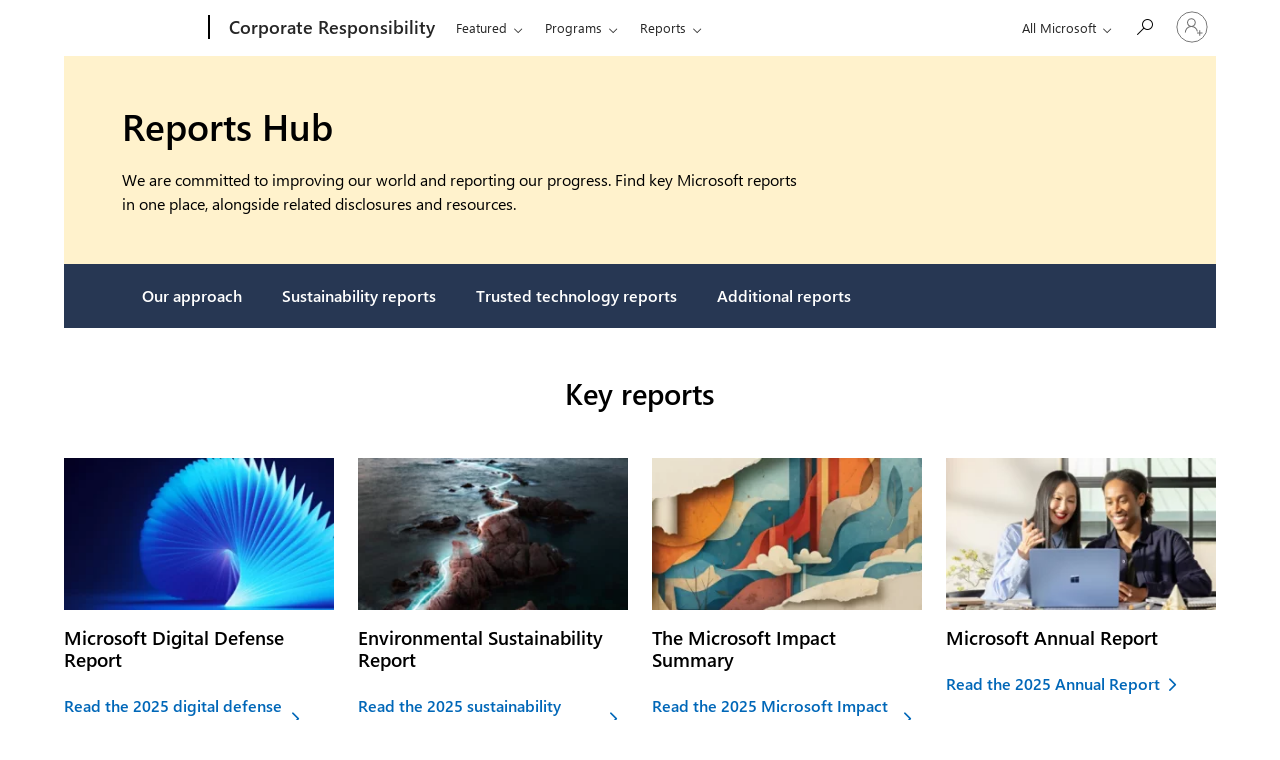

--- FILE ---
content_type: text/html; charset=utf-8
request_url: https://www.microsoft.com/en-us/corporate-responsibility/reports-hub
body_size: 34777
content:
<!DOCTYPE html>

<html lang="en-US" dir="ltr">
  <head>
    
    

    



        
            
                    
                            
                        
                
        

    
<!-- Start of ADDITIONAL DEBUG INFO ** cv.html **

    CVToken: CASMicrosoftCVa4bfeae9.0
  End of ADDITIONAL DEBUG INFO -->



    <link rel="dns-prefetch" href="https://cdn-dynmedia-1.microsoft.com"/>
<link rel="preconnect" href="https://cdn-dynmedia-1.microsoft.com"/>
<link rel="dns-prefetch" href="https://web.vortex.data.microsoft.com"/>
<link rel="preconnect" href="https://web.vortex.data.microsoft.com"/>
<link rel="dns-prefetch" href="https://img-prod-cms-rt-microsoft-com.akamaized.net"/>
<link rel="preconnect" href="https://img-prod-cms-rt-microsoft-com.akamaized.net"/>
<link rel="dns-prefetch" href="https://c.s-microsoft.com"/>
<link rel="preconnect" href="https://c.s-microsoft.com"/>
<link rel="dns-prefetch" href="https://bat.bing.com"/>
<link rel="preconnect" href="https://bat.bing.com"/>
<link rel="dns-prefetch" href="https://cdnssl.clicktale.net"/>
<link rel="preconnect" href="https://cdnssl.clicktale.net"/>
<link rel="dns-prefetch" href="https://d.impactradius-event.com"/>
<link rel="preconnect" href="https://d.impactradius-event.com"/>
<link rel="dns-prefetch" href="https://js.monitor.azure.com"/>
<link rel="preconnect" href="https://js.monitor.azure.com"/>
<link rel="dns-prefetch" href="https://mem.gfx.ms"/>
<link rel="preconnect" href="https://mem.gfx.ms"/>
<link rel="dns-prefetch" href="https://wcpstatic.microsoft.com"/>
<link rel="preconnect" href="https://wcpstatic.microsoft.com"/>
<link rel="dns-prefetch" href="https://www.clarity.ms"/>
<link rel="preconnect" href="https://www.clarity.ms"/>
<link rel="dns-prefetch" href="https://fpt.microsoft.com"/>
<link rel="preconnect" href="https://fpt.microsoft.com"/>
<link rel="dns-prefetch" href="https://publisher.liveperson.net"/>
<link rel="preconnect" href="https://publisher.liveperson.net"/>
<link rel="dns-prefetch" href="https://accdn.lpsnmedia.net"/>
<link rel="preconnect" href="https://accdn.lpsnmedia.net"/>
<link rel="dns-prefetch" href="https://lpcdn.lpsnmedia.net"/>
<link rel="preconnect" href="https://lpcdn.lpsnmedia.net"/>
<link rel="dns-prefetch" href="https://lptag.liveperson.net"/>
<link rel="preconnect" href="https://lptag.liveperson.net"/>

    
    
    
    
    
    
    <meta charset="UTF-8"/>
    <meta name="viewport" content="width=device-width, initial-scale=1, shrink-to-fit=no"/>
    <meta http-equiv="x-ua-compatible" content="ie=edge"/>

    <!-- Check if page requires no cookies (including essential) -->
    

    <!-- Load Cascade Auth SDK before its usages in body -->
    

    <link rel="SHORTCUT ICON" href="/favicon.ico?v2" type="image/x-icon"/>

    


    
        <meta name="robots" content="index, follow"/>
    
    

    <meta name="template" content="single-layout-template"/>
    
    <meta name="awa-canvasType" content="web"/>
    <meta name="awa-isTented" content="false"/>

    <meta name="awa-pageType" content="category"/>
    <meta name="awa-pgtmp" content="single-layout-template"/>
    <meta name="awa-pageId" content="38b473b03d990a213d2261c793b2ab89"/>
    <meta name="awa-market" content="en-us"/>
    <meta name="awa-cms" content="AEM"/>
    
    <meta name='thirdparty-config' content='cela_v14'/>

    
    <meta name="format-detection" content="telephone=no"/>

    
        
        
    

    

    
    
    
        <link rel="preload" href="https://c.s-microsoft.com/static/fonts/segoe-ui/west-european/Semibold/latest.woff2" as="font" type="font/woff2" crossorigin/>
        <link rel="preload" href="https://c.s-microsoft.com/static/fonts/segoe-ui/west-european/normal/latest.woff2" as="font" type="font/woff2" crossorigin/>
        <link rel="preload" href="https://c.s-microsoft.com/static/fonts/segoe-ui/west-european/Bold/latest.woff2" as="font" type="font/woff2" crossorigin/>
        <link rel="preload" href="https://c.s-microsoft.com/static/fonts/segoe-ui/west-european/semilight/latest.woff2" as="font" type="font/woff2" crossorigin/>
        <link rel="preload" href="https://c.s-microsoft.com/static/fonts/segoe-ui/west-european/light/latest.woff2" as="font" type="font/woff2" crossorigin/>
    

    

 <title>Reports Hub | Microsoft CSR</title>
<link rel="canonical" href="https://www.microsoft.com/en-us/corporate-responsibility/reports-hub"/>  

<meta name="description" content="The Reports Hub provides transparency and access to Microsoft environmental, social and governance (ESG) reports and disclosures that detail progress on our commitments to our stakeholders."/>

<meta name="twitter:url" content="https://www.microsoft.com/en-us/corporate-responsibility/reports-hub"/>
<meta name="twitter:title" content="Reports Hub | Microsoft CSR"/>
<meta name="twitter:description" content="The Reports Hub provides transparency and access to Microsoft environmental, social and governance (ESG) reports and disclosures that detail progress on our commitments to our stakeholders."/>
<meta name="twitter:card" content="summary"/>
<meta property="og:url" content="https://www.microsoft.com/en-us/corporate-responsibility/reports-hub"/>
<meta property="og:title" content="Reports Hub | Microsoft CSR"/>
<meta property="og:description" content="The Reports Hub provides transparency and access to Microsoft environmental, social and governance (ESG) reports and disclosures that detail progress on our commitments to our stakeholders."/>
<meta property="og:type" content="website"/>

    <meta property="twitter:image" content="https://cdn-dynmedia-1.microsoft.com/is/image/microsoftcorp/reports-hub-RWBj9m-ver-710b"/>

    <meta property="og:image" content="https://cdn-dynmedia-1.microsoft.com/is/image/microsoftcorp/reports-hub-RWBj9m-ver-710b"/>

    <meta property="wcs.route" content="CSR10"/>

    <meta property="wcs.ctrl" content="9897"/>

    <meta property="wcs.cot" content="0"/>

    <meta property="twitter:site" content="@Microsoft"/>

    <meta property="twitter:creator" content="@Microsoft"/>

    <meta property="og:site_name" content="Microsoft"/>

    <meta property="og:locale" content="en_US"/>

    <meta property="ms.sitever" content="CSR.2018.10.16"/>

    <meta property="ms.sitesec" content="resources;report hub"/>

    <meta property="ms.loc" content="us"/>

    <meta property="ms.lang" content="en"/>

    <meta property="ms.env" content="production"/>

    <meta property="MscomContentLocale" content="en-us"/>

    <meta property="CorrelationVector" content="Sjvu1W35BUuZ6CTL.5"/>

    <meta property="keywords" content="corporate responsibility information,corporate responsibility reports,csr report hub,Esg,esg report,microsoft corporate responsibility reports"/>

    
    
        
    

    


    


    
    
<link rel="stylesheet" href="/foxtrot/etc.clientlibs/microsoft/clientlibs/clientlib-mwf-new/main-light.ACSHASH00f3de21feb098c1210537b8acff540a.min.css" type="text/css">





    
        
    
<link rel="stylesheet" href="/foxtrot/etc.clientlibs/cascade.component.authoring/clientlibs/clientlib-base.ACSHASHd28dd0c2d9415d418390bd06a1c67b03.min.css" type="text/css">



    

    
    
<link rel="stylesheet" href="/foxtrot/etc.clientlibs/cascade.component.authoring/clientlibs/clientlib-uhf.ACSHASHf9f2395c582fa601707b7a5dfae9f05f.min.css" type="text/css">




    
        <script id="ie11-polyfill-script">

        var isModernBrowser = (
            'fetch' in window &&
            'assign' in Object
        );

        if ( !isModernBrowser ) {
            var scriptElement = document.createElement('script');

                scriptElement.async = false;
                scriptElement.src = '/foxtrot/etc.clientlibs/cascade.component.authoring/clientlib-polyfills/resources/ie11-polyfills.js';

                var polyfillScriptElement = document.querySelector('#ie11-polyfill-script');

                if (polyfillScriptElement) {
                    polyfillScriptElement.parentNode.insertBefore(scriptElement, polyfillScriptElement.nextSibling);
                }
            }
        </script>
    

    
    
    
    
<script src="/foxtrot/etc.clientlibs/cascade.component.authoring/clientlibs/clientlib-jquery.ACSHASH75d0cb3e9ff9fee40f5ce5fd93c17fb2.min.js"></script>



    
    
<script src="/foxtrot/etc.clientlibs/cascade.component.authoring/clientlibs/clientlib-jquery-cookie.ACSHASH5c75a4fa9fb3503322f8a0c9dd51512d.min.js"></script>





    
    
    

    

    
    
    

    

    


    
            
            
    
<script src="/foxtrot/etc.clientlibs/microsoft/clientlibs/exp-analytics/v1.ACSHASHbf7b336dbb370c984e1bf59b1a980d86.min.js"></script>



            <script type="text/javascript">
                var expToken = {
                    "exp": {
                        "target": {
                            "propertyToken": "8c1e142d-c7db-a269-dc00-3656897ea8b0",
                            "visitorJsHash": "3d099c67f11e65baad62b5d21e36827e",
                            "expJsHash": "e8ee6e3433a60c66439eaf7e8101f8d8",
                            "isExpWithoutPersonalizationEnabled": ("false"==="true")
                        }
                    }
                };
                window.cas = expToken;
            </script>

            
            
            
    
        <meta name="cas-exp-visitor" content="/foxtrot/etc.clientlibs/microsoft/components/structure/page/clientlibs/visitor.ACSHASH3d099c67f11e65baad62b5d21e36827e.min.js">
    

            
    
        <meta name="cas-exp-at" content="/foxtrot/etc.clientlibs/microsoft/components/structure/page/clientlibs/experimentation.ACSHASHe8ee6e3433a60c66439eaf7e8101f8d8.min.js">
    


            
                
    
    <script type="text/javascript" src="/foxtrot/etc.clientlibs/microsoft/clientlibs/exp-cookiecomp/v1.ACSHASHa238861e6209e4e02576ddf5d1749c8b.min.js" async></script>


            

            
            <meta name="exp-visitor-anchor" content=""/>
            
                    

                    
                        
                    
                

            

            

            
            <meta name="exp-atjs-anchor" content=""/>
        


<!-- Start of ADDITIONAL DEBUG INFO ** experimentation.html **

    CVToken-Experimentation: CASMicrosoftCVa4bfeae9.0
    
            Exp header value: not found
    
    true
    End of ADDITIONAL DEBUG INFO -->

    
    
    
<script src="/foxtrot/etc.clientlibs/cascade.component.authoring/dynamicclientsidelibs/handlerscripts/v1.ACSHASH6734c5d7a732130b83c7d4a6ba54dcec.min.js"></script>



</template>
<meta name="awa-program" content="foxtrot" /><meta name="awa-enabledFeatures" content="contentbackfillgenerate;esiproductcards;feature-controlled-mwf;uhf-ms-io-endpoint;uhf-esi-cv;uhf-esi-cache;contentsquare;mediapixel;holiday-themer;lazyload-static-components;clientlibDefer;upsellEnabled;contentbackfillpkgdelete;healthcheck;contentbackfillhttpgenerate;perf-tracker-1ds;dynamic-bundle;cvIncrementer;tentingEnabled;chatCookiesImplemented;alertCountDownWithoutServerTime;pdpDynamicRendering;bundlesDynamicRendering;contentbackfillmetadatachangesvideo;contentbackfillmetadatachangesnonvideo;listDynamicRendering;experimentation-without-personalization;generic-list-importer;combinedUHF;cvCallEnabled;m365ProductCatalog;support-unsupported-locales;deferClickTale;videoLazyLoad;prefetchFontsEnabled;enable-code-isolation;imageLinkTag;fetchPriority;contentIngestionAgent;enableClickgroupTelemetry;imageLazyLoad;contentIngestionAgent-dispatcher2westus2Agent;isCacheControlFeatureEnabled;feature-controlled-content-card;lcpPrioritizationPhase1;ocReimagineTelemetry;deferScriptsEnabled;lcpPrioritizationPhase2;ocReimagineSlotNumberTelemetry;contentIngestionAgent-dispatcher1westus2Agent;ocReimagineComponentNameTelemetry;ocReimagineTemplateNameTelemetry;ptePhase1;extended-html-minification-sites;dynamicPrice;gl-auto-config;displayV35Toggle;chatCustomEndpoint;enableBoostPersonalization;ocReimagineTelemetryTemplateNameSwap;enableEmailConnector;enable-eventingService;ocReimagineAIAssistant;acsPMEFeatureEnabled;ocReimagineCustomerApiUrl;ocReimagineCustomerFilterApiUrl;email-FigmaEmailAutomation;storeVideoUmp;ocProductPricePrimaryLocale;complianceManagerEnabled;entertainmentEW;enableClarityScript;QspEnabled" /></head>

  
  <body class="page basicpage">
    

    
      





	<span style="display:none">
		
		
  			<script>
  	  			window.mscv = 'CASMicrosoftCVa4bfeae9.0'
  			</script>
			
		
		
				
					
				
			

		
  			<script>
  	  			window.msservercv = 'CASMicrosoftCVa4bfeae9.0'
  			</script>
			

		
		
				This is the Trace Id: 45f6b224c9bccdbf383127eb3f055de0
				<script>
					window.traceid = '45f6b224c9bccdbf383127eb3f055de0'
				</script>
			
	</span>

	

	
	<script type="text/javascript">
		window.msauthIsPublisher = true;
	</script>

	
			

			

			
			
		
	

    
    
      

    <span aria-hidden="true" class="d-none geo-info" data-continent="NA" data-country_code="US" data-region_code="OH" data-city="COLUMBUS" data-timezone="EST" data-zip="43085+43201-43207+43209-43224+43226-43232+43234-43236+43240+43251+43260+43266+43268+43270-43272+43279+43287+43291" data-county="FRANKLIN" data-areacode="614">
    </span>

    
    
    
    <div id="page-top" tabindex="-1"></div>
    

    <div id="modalsRenderedAfterPageLoad">
      
    </div>

    

    

    

    
    
      



      
<div class="root responsivegrid">


<div class="aem-Grid aem-Grid--12 aem-Grid--default--12 ">
    
    <div class="universalheader aem-GridColumn aem-GridColumn--default--12" data-component-id="cf9a86dceae618e01d6e6399d243873c">

	
    	
    
<link rel="stylesheet" href="/foxtrot/etc.clientlibs/microsoft/components/content/universalheader/v1/universalheader/clientlibs/site.ACSHASH99db8a371e5b97000cf74f4235f8ffce.min.css" type="text/css">



	

	

	
		
    
    

    
        
                



        
        
                
                
            
    
<!-- Start of ADDITIONAL DEBUG INFO ** cv.html **

    CVToken: CASMicrosoftCVa4bfeae9.1
  End of ADDITIONAL DEBUG INFO -->

                <!-- Start of ADDITIONAL DEBUG INFO ** uhftemplate.html **

    CVToken: CASMicrosoftCVa4bfeae9.1
  End of ADDITIONAL DEBUG INFO -->
                <link rel="stylesheet" href="https://www.microsoft.com/onerfstatics/marketingsites-wcus-prod/west-european/shell/_scrf/css/themes=default.device=uplevel_web_pc/63-57d110/c9-be0100/a6-e969ef/43-9f2e7c/82-8b5456/a0-5d3913/3d-28500e/ae-f1ac0c?ver=2.0&amp;_cf=02242021_3231" type="text/css" media="all" />    <div id="headerArea" class="uhf"  data-m='{"cN":"headerArea","cT":"Area_coreuiArea","id":"a1Body","sN":1,"aN":"Body"}'>
                <div id="headerRegion"      data-region-key="headerregion" data-m='{"cN":"headerRegion","cT":"Region_coreui-region","id":"r1a1","sN":1,"aN":"a1"}' >

    <div  id="headerUniversalHeader" data-m='{"cN":"headerUniversalHeader","cT":"Module_coreui-universalheader","id":"m1r1a1","sN":1,"aN":"r1a1"}'  data-module-id="Category|headerRegion|coreui-region|headerUniversalHeader|coreui-universalheader">
        


                        <div data-m='{"cN":"cookiebanner_cont","cT":"Container","id":"c1m1r1a1","sN":1,"aN":"m1r1a1"}'>

<div id="uhfCookieAlert" data-locale="en-us">
    <div id="msccBannerV2"></div>
</div>

                            
                        </div>




        <a id="uhfSkipToMain" class="m-skip-to-main" href="javascript:void(0)" data-href="#primaryArea" tabindex="0" data-m='{"cN":"Skip to content_nonnav","id":"nn2m1r1a1","sN":2,"aN":"m1r1a1"}'>Skip to main content</a>


<header class="c-uhfh context-uhf no-js c-sgl-stck c-category-header " itemscope="itemscope" data-header-footprint="/MSCorporateResponsibility/MSCorporateResponsibilityHeader3, fromService: True"   data-magict="true"   itemtype="http://schema.org/Organization">
    <div class="theme-light js-global-head f-closed  global-head-cont" data-m='{"cN":"Universal Header_cont","cT":"Container","id":"c3m1r1a1","sN":3,"aN":"m1r1a1"}'>
        <div class="c-uhfh-gcontainer-st">
            <button type="button" class="c-action-trigger c-glyph glyph-global-nav-button" aria-label="All Microsoft expand to see list of Microsoft products and services" initialState-label="All Microsoft expand to see list of Microsoft products and services" toggleState-label="Close All Microsoft list" aria-expanded="false" data-m='{"cN":"Mobile menu button_nonnav","id":"nn1c3m1r1a1","sN":1,"aN":"c3m1r1a1"}'></button>
            <button type="button" class="c-action-trigger c-glyph glyph-arrow-htmllegacy c-close-search" aria-label="Close search" aria-expanded="false" data-m='{"cN":"Close Search_nonnav","id":"nn2c3m1r1a1","sN":2,"aN":"c3m1r1a1"}'></button>
                    <a id="uhfLogo" class="c-logo c-sgl-stk-uhfLogo" itemprop="url" href="https://www.microsoft.com" aria-label="Microsoft" data-m='{"cN":"GlobalNav_Logo_cont","cT":"Container","id":"c3c3m1r1a1","sN":3,"aN":"c3m1r1a1"}'>
                        <img alt="" itemprop="logo" class="c-image" src="https://uhf.microsoft.com/images/microsoft/RE1Mu3b.png" role="presentation" aria-hidden="true" />
                        <span itemprop="name" role="presentation" aria-hidden="true">Microsoft</span>
                    </a>
            <div class="f-mobile-title">
                <button type="button" class="c-action-trigger c-glyph glyph-chevron-left" aria-label="See more menu options" data-m='{"cN":"Mobile back button_nonnav","id":"nn4c3m1r1a1","sN":4,"aN":"c3m1r1a1"}'></button>
                <span data-global-title="Microsoft home" class="js-mobile-title">Corporate Responsibility</span>
                <button type="button" class="c-action-trigger c-glyph glyph-chevron-right" aria-label="See more menu options" data-m='{"cN":"Mobile forward button_nonnav","id":"nn5c3m1r1a1","sN":5,"aN":"c3m1r1a1"}'></button>
            </div>
                    <div class="c-show-pipe x-hidden-vp-mobile-st">
                        <a id="uhfCatLogo" class="c-logo c-cat-logo" href="https://www.microsoft.com/en-us/corporate-responsibility" aria-label="Corporate Responsibility" itemprop="url" data-m='{"cN":"CatNav_Corporate Responsibility_nav","id":"n6c3m1r1a1","sN":6,"aN":"c3m1r1a1"}'>
                                <span>Corporate Responsibility</span>
                        </a>
                    </div>
                <div class="cat-logo-button-cont x-hidden">
                        <button type="button" id="uhfCatLogoButton" class="c-cat-logo-button x-hidden" aria-expanded="false" aria-label="Corporate Responsibility" data-m='{"cN":"Corporate Responsibility_nonnav","id":"nn7c3m1r1a1","sN":7,"aN":"c3m1r1a1"}'>
                            Corporate Responsibility
                        </button>
                </div>



                    <nav id="uhf-g-nav" aria-label="Contextual menu" class="c-uhfh-gnav" data-m='{"cN":"Category nav_cont","cT":"Container","id":"c8c3m1r1a1","sN":8,"aN":"c3m1r1a1"}'>
            <ul class="js-paddle-items">
                    <li class="single-link js-nav-menu x-hidden-none-mobile-vp uhf-menu-item">
                        <a class="c-uhf-nav-link" href="https://www.microsoft.com/en-us/corporate-responsibility" data-m='{"cN":"CatNav_Home_nav","id":"n1c8c3m1r1a1","sN":1,"aN":"c8c3m1r1a1"}' > Home </a>
                    </li>
                                        <li class="nested-menu uhf-menu-item">
                            <div class="c-uhf-menu js-nav-menu">
                                <button type="button" id="c-shellmenu_56"  aria-expanded="false" data-m='{"cN":"CatNav_Featured_nonnav","id":"nn2c8c3m1r1a1","sN":2,"aN":"c8c3m1r1a1"}'>Featured</button>

                                <ul class="" data-class-idn="" aria-hidden="true" data-m='{"cN":"Featured_cont","cT":"Container","id":"c3c8c3m1r1a1","sN":3,"aN":"c8c3m1r1a1"}'>
        <li class="js-nav-menu single-link" data-m='{"cN":"The_AI_economy_cont","cT":"Container","id":"c1c3c8c3m1r1a1","sN":1,"aN":"c3c8c3m1r1a1"}'>
            <a id="c-shellmenu_57" class="js-subm-uhf-nav-link" href="https://www.microsoft.com/en-us/corporate-responsibility/ai-economy" data-m='{"cN":"CatNav_The_AI_economy_nav","id":"n1c1c3c8c3m1r1a1","sN":1,"aN":"c1c3c8c3m1r1a1"}'>The AI economy</a>
            
        </li>
        <li class="js-nav-menu single-link" data-m='{"cN":"Accelerating_sustainability_cont","cT":"Container","id":"c2c3c8c3m1r1a1","sN":2,"aN":"c3c8c3m1r1a1"}'>
            <a id="c-shellmenu_58" class="js-subm-uhf-nav-link" href="https://www.microsoft.com/en-us/corporate-responsibility/sustainability/progress" data-m='{"cN":"CatNav_Accelerating_sustainability_nav","id":"n1c2c3c8c3m1r1a1","sN":1,"aN":"c2c3c8c3m1r1a1"}'>Accelerating sustainability</a>
            
        </li>
        <li class="js-nav-menu single-link" data-m='{"cN":"Cybersecurity_cont","cT":"Container","id":"c3c3c8c3m1r1a1","sN":3,"aN":"c3c8c3m1r1a1"}'>
            <a id="c-shellmenu_59" class="js-subm-uhf-nav-link" href="https://www.microsoft.com/en-us/corporate-responsibility/cybersecurity" data-m='{"cN":"CatNav_Cybersecurity_nav","id":"n1c3c3c8c3m1r1a1","sN":1,"aN":"c3c3c8c3m1r1a1"}'>Cybersecurity</a>
            
        </li>
        <li class="js-nav-menu single-link" data-m='{"cN":"Microsoft_50th_in_Puget_Sound_cont","cT":"Container","id":"c4c3c8c3m1r1a1","sN":4,"aN":"c3c8c3m1r1a1"}'>
            <a id="c-shellmenu_60" class="js-subm-uhf-nav-link" href="https://www.microsoft.com/en-us/puget-sound" data-m='{"cN":"CatNav_Microsoft_50th_in_Puget_Sound_nav","id":"n1c4c3c8c3m1r1a1","sN":1,"aN":"c4c3c8c3m1r1a1"}'>Microsoft 50th in Puget Sound</a>
            
        </li>
        <li class="js-nav-menu single-link" data-m='{"cN":"Rural_America_cont","cT":"Container","id":"c5c3c8c3m1r1a1","sN":5,"aN":"c3c8c3m1r1a1"}'>
            <a id="c-shellmenu_61" class="js-subm-uhf-nav-link" href="https://www.microsoft.com/en-us/corporate-responsibility/rural-communities" data-m='{"cN":"CatNav_Rural_America_nav","id":"n1c5c3c8c3m1r1a1","sN":1,"aN":"c5c3c8c3m1r1a1"}'>Rural America</a>
            
        </li>
        <li class="js-nav-menu single-link" data-m='{"cN":"Microsoft_on_the_Issues_cont","cT":"Container","id":"c6c3c8c3m1r1a1","sN":6,"aN":"c3c8c3m1r1a1"}'>
            <a id="c-shellmenu_62" class="js-subm-uhf-nav-link" href="https://blogs.microsoft.com/on-the-issues/" data-m='{"cN":"CatNav_Microsoft_on_the_Issues_nav","id":"n1c6c3c8c3m1r1a1","sN":1,"aN":"c6c3c8c3m1r1a1"}'>Microsoft on the Issues</a>
            
        </li>
                                                    
                                </ul>
                            </div>
                        </li>                        <li class="nested-menu uhf-menu-item">
                            <div class="c-uhf-menu js-nav-menu">
                                <button type="button" id="c-shellmenu_63"  aria-expanded="false" data-m='{"cN":"CatNav_Programs_nonnav","id":"nn4c8c3m1r1a1","sN":4,"aN":"c8c3m1r1a1"}'>Programs</button>

                                <ul class="" data-class-idn="" aria-hidden="true" data-m='{"cN":"Programs_cont","cT":"Container","id":"c5c8c3m1r1a1","sN":5,"aN":"c8c3m1r1a1"}'>
        <li class="js-nav-menu single-link" data-m='{"cN":"AI_impact_cont","cT":"Container","id":"c1c5c8c3m1r1a1","sN":1,"aN":"c5c8c3m1r1a1"}'>
            <a id="c-shellmenu_64" class="js-subm-uhf-nav-link" href="https://www.microsoft.com/en-us/corporate-responsibility/ai" data-m='{"cN":"CatNav_AI_impact_nav","id":"n1c1c5c8c3m1r1a1","sN":1,"aN":"c1c5c8c3m1r1a1"}'>AI impact</a>
            
        </li>
        <li class="js-nav-menu single-link" data-m='{"cN":"Communities_cont","cT":"Container","id":"c2c5c8c3m1r1a1","sN":2,"aN":"c5c8c3m1r1a1"}'>
            <a id="c-shellmenu_65" class="js-subm-uhf-nav-link" href="https://www.microsoft.com/en-us/corporate-responsibility/approach/communities" data-m='{"cN":"CatNav_Communities_nav","id":"n1c2c5c8c3m1r1a1","sN":1,"aN":"c2c5c8c3m1r1a1"}'>Communities</a>
            
        </li>
        <li class="js-nav-menu single-link" data-m='{"cN":"Customer-Security-and-Trust_cont","cT":"Container","id":"c3c5c8c3m1r1a1","sN":3,"aN":"c5c8c3m1r1a1"}'>
            <a id="c-shellmenu_66" class="js-subm-uhf-nav-link" href="https://www.microsoft.com/en-us/corporate-responsibility/customer-security-trust" data-m='{"cN":"CatNav_Customer-Security-and-Trust_nav","id":"n1c3c5c8c3m1r1a1","sN":1,"aN":"c3c5c8c3m1r1a1"}'>Customer Security and Trust</a>
            
        </li>
        <li class="js-nav-menu single-link" data-m='{"cN":"Digital_skills_cont","cT":"Container","id":"c4c5c8c3m1r1a1","sN":4,"aN":"c5c8c3m1r1a1"}'>
            <a id="c-shellmenu_67" class="js-subm-uhf-nav-link" href="https://www.microsoft.com/en-us/corporate-responsibility/digital-skills" data-m='{"cN":"CatNav_Digital_skills_nav","id":"n1c4c5c8c3m1r1a1","sN":1,"aN":"c4c5c8c3m1r1a1"}'>Digital skills</a>
            
        </li>
        <li class="js-nav-menu single-link" data-m='{"cN":"Nonprofits_and_giving_cont","cT":"Container","id":"c5c5c8c3m1r1a1","sN":5,"aN":"c5c8c3m1r1a1"}'>
            <a id="c-shellmenu_68" class="js-subm-uhf-nav-link" href="https://www.microsoft.com/corporate-responsibility/giving-nonprofits" data-m='{"cN":"CatNav_Nonprofits_and_giving_nav","id":"n1c5c5c8c3m1r1a1","sN":1,"aN":"c5c5c8c3m1r1a1"}'>Nonprofits and giving</a>
            
        </li>
        <li class="js-nav-menu single-link" data-m='{"cN":"Privacy_cont","cT":"Container","id":"c6c5c8c3m1r1a1","sN":6,"aN":"c5c8c3m1r1a1"}'>
            <a id="c-shellmenu_69" class="js-subm-uhf-nav-link" href="https://www.microsoft.com/en-us/corporate-responsibility/privacy-digital-safety" data-m='{"cN":"CatNav_Privacy_nav","id":"n1c6c5c8c3m1r1a1","sN":1,"aN":"c6c5c8c3m1r1a1"}'>Privacy</a>
            
        </li>
        <li class="js-nav-menu single-link" data-m='{"cN":"Sustainability_cont","cT":"Container","id":"c7c5c8c3m1r1a1","sN":7,"aN":"c5c8c3m1r1a1"}'>
            <a id="c-shellmenu_70" class="js-subm-uhf-nav-link" href="https://www.microsoft.com/en-us/corporate-responsibility/sustainability" data-m='{"cN":"CatNav_Sustainability_nav","id":"n1c7c5c8c3m1r1a1","sN":1,"aN":"c7c5c8c3m1r1a1"}'>Sustainability</a>
            
        </li>
        <li class="js-nav-menu single-link" data-m='{"cN":"Trusted-technology_cont","cT":"Container","id":"c8c5c8c3m1r1a1","sN":8,"aN":"c5c8c3m1r1a1"}'>
            <a id="c-shellmenu_71" class="js-subm-uhf-nav-link" href="https://www.microsoft.com/corporate-responsibility/trusted-technology-group" data-m='{"cN":"CatNav_Trusted-technology_nav","id":"n1c8c5c8c3m1r1a1","sN":1,"aN":"c8c5c8c3m1r1a1"}'>Trusted technology</a>
            
        </li>
                                                    
                                </ul>
                            </div>
                        </li>                        <li class="nested-menu uhf-menu-item">
                            <div class="c-uhf-menu js-nav-menu">
                                <button type="button" id="c-shellmenu_72"  aria-expanded="false" data-m='{"cN":"CatNav_Reports_nonnav","id":"nn6c8c3m1r1a1","sN":6,"aN":"c8c3m1r1a1"}'>Reports </button>

                                <ul class="" data-class-idn="" aria-hidden="true" data-m='{"cN":"Reports_cont","cT":"Container","id":"c7c8c3m1r1a1","sN":7,"aN":"c8c3m1r1a1"}'>
        <li class="js-nav-menu single-link" data-m='{"cN":"Reports_Hub_cont","cT":"Container","id":"c1c7c8c3m1r1a1","sN":1,"aN":"c7c8c3m1r1a1"}'>
            <a id="c-shellmenu_73" class="js-subm-uhf-nav-link" href="https://www.microsoft.com/en-us/corporate-responsibility/reports-hub" data-m='{"cN":"CatNav_Reports_Hub_nav","id":"n1c1c7c8c3m1r1a1","sN":1,"aN":"c1c7c8c3m1r1a1"}'>Reports Hub</a>
            
        </li>
        <li class="js-nav-menu single-link" data-m='{"cN":"Environmental_Sustainability_Report_cont","cT":"Container","id":"c2c7c8c3m1r1a1","sN":2,"aN":"c7c8c3m1r1a1"}'>
            <a id="c-shellmenu_74" class="js-subm-uhf-nav-link" href="https://www.microsoft.com/en-us/corporate-responsibility/sustainability/report" data-m='{"cN":"CatNav_Environmental_Sustainability_Report_nav","id":"n1c2c7c8c3m1r1a1","sN":1,"aN":"c2c7c8c3m1r1a1"}'>Environmental Sustainability Report</a>
            
        </li>
        <li class="js-nav-menu single-link" data-m='{"cN":"Microsoft_Digital_Defense_Report_cont","cT":"Container","id":"c3c7c8c3m1r1a1","sN":3,"aN":"c7c8c3m1r1a1"}'>
            <a id="c-shellmenu_75" class="js-subm-uhf-nav-link" href="https://www.microsoft.com/en-us/corporate-responsibility/cybersecurity/microsoft-digital-defense-report-2025/" data-m='{"cN":"CatNav_Microsoft_Digital_Defense_Report_nav","id":"n1c3c7c8c3m1r1a1","sN":1,"aN":"c3c7c8c3m1r1a1"}'>Microsoft Digital Defense Report</a>
            
        </li>
        <li class="js-nav-menu single-link" data-m='{"cN":"Microsoft_Impact_Summary_cont","cT":"Container","id":"c4c7c8c3m1r1a1","sN":4,"aN":"c7c8c3m1r1a1"}'>
            <a id="c-shellmenu_76" class="js-subm-uhf-nav-link" href="https://www.microsoft.com/en-us/corporate-responsibility/impact-summary" data-m='{"cN":"CatNav_Microsoft_Impact_Summary_nav","id":"n1c4c7c8c3m1r1a1","sN":1,"aN":"c4c7c8c3m1r1a1"}'>Microsoft Impact Summary</a>
            
        </li>
        <li class="js-nav-menu single-link" data-m='{"cN":"Responsible_AI_Transparency_Report_cont","cT":"Container","id":"c5c7c8c3m1r1a1","sN":5,"aN":"c7c8c3m1r1a1"}'>
            <a id="c-shellmenu_77" class="js-subm-uhf-nav-link" href="https://www.microsoft.com/en-us/corporate-responsibility/responsible-ai-transparency-report" data-m='{"cN":"CatNav_Responsible_AI_Transparency_Report_nav","id":"n1c5c7c8c3m1r1a1","sN":1,"aN":"c5c7c8c3m1r1a1"}'>Responsible AI Transparency Report</a>
            
        </li>
                                                    
                                </ul>
                            </div>
                        </li>

                <li id="overflow-menu" class="overflow-menu x-hidden uhf-menu-item">
                        <div class="c-uhf-menu js-nav-menu">
        <button data-m='{"pid":"More","id":"nn8c8c3m1r1a1","sN":8,"aN":"c8c3m1r1a1"}' type="button" aria-label="More" aria-expanded="false">More</button>
        <ul id="overflow-menu-list" aria-hidden="true" class="overflow-menu-list">
        </ul>
    </div>

                </li>
                            </ul>
            
        </nav>


            <div class="c-uhfh-actions" data-m='{"cN":"Header actions_cont","cT":"Container","id":"c9c3m1r1a1","sN":9,"aN":"c3m1r1a1"}'>
                <div class="wf-menu">        <nav id="uhf-c-nav" aria-label="All Microsoft menu" data-m='{"cN":"GlobalNav_cont","cT":"Container","id":"c1c9c3m1r1a1","sN":1,"aN":"c9c3m1r1a1"}'>
            <ul class="js-paddle-items">
                <li>
                    <div class="c-uhf-menu js-nav-menu">
                        <button type="button" class="c-button-logo all-ms-nav" aria-expanded="false" data-m='{"cN":"GlobalNav_More_nonnav","id":"nn1c1c9c3m1r1a1","sN":1,"aN":"c1c9c3m1r1a1"}'> <span>All Microsoft</span></button>
                        <ul class="f-multi-column f-multi-column-6" aria-hidden="true" data-m='{"cN":"More_cont","cT":"Container","id":"c2c1c9c3m1r1a1","sN":2,"aN":"c1c9c3m1r1a1"}'>
                                    <li class="c-w0-contr">
            <h2 class="c-uhf-sronly">Global</h2>
            <ul class="c-w0">
        <li class="js-nav-menu single-link" data-m='{"cN":"M365_cont","cT":"Container","id":"c1c2c1c9c3m1r1a1","sN":1,"aN":"c2c1c9c3m1r1a1"}'>
            <a id="shellmenu_0" class="js-subm-uhf-nav-link" href="https://www.microsoft.com/microsoft-365" data-m='{"cN":"W0Nav_M365_nav","id":"n1c1c2c1c9c3m1r1a1","sN":1,"aN":"c1c2c1c9c3m1r1a1"}'>Microsoft 365</a>
            
        </li>
        <li class="js-nav-menu single-link" data-m='{"cN":"Teams_cont","cT":"Container","id":"c2c2c1c9c3m1r1a1","sN":2,"aN":"c2c1c9c3m1r1a1"}'>
            <a id="l0_Teams" class="js-subm-uhf-nav-link" href="https://www.microsoft.com/en-us/microsoft-teams/group-chat-software" data-m='{"cN":"W0Nav_Teams_nav","id":"n1c2c2c1c9c3m1r1a1","sN":1,"aN":"c2c2c1c9c3m1r1a1"}'>Teams</a>
            
        </li>
        <li class="js-nav-menu single-link" data-m='{"cN":"Copilot_cont","cT":"Container","id":"c3c2c1c9c3m1r1a1","sN":3,"aN":"c2c1c9c3m1r1a1"}'>
            <a id="shellmenu_2" class="js-subm-uhf-nav-link" href="https://copilot.microsoft.com/" data-m='{"cN":"W0Nav_Copilot_nav","id":"n1c3c2c1c9c3m1r1a1","sN":1,"aN":"c3c2c1c9c3m1r1a1"}'>Copilot</a>
            
        </li>
        <li class="js-nav-menu single-link" data-m='{"cN":"Windows_cont","cT":"Container","id":"c4c2c1c9c3m1r1a1","sN":4,"aN":"c2c1c9c3m1r1a1"}'>
            <a id="shellmenu_3" class="js-subm-uhf-nav-link" href="https://www.microsoft.com/en-us/windows/" data-m='{"cN":"W0Nav_Windows_nav","id":"n1c4c2c1c9c3m1r1a1","sN":1,"aN":"c4c2c1c9c3m1r1a1"}'>Windows</a>
            
        </li>
        <li class="js-nav-menu single-link" data-m='{"cN":"Surface_cont","cT":"Container","id":"c5c2c1c9c3m1r1a1","sN":5,"aN":"c2c1c9c3m1r1a1"}'>
            <a id="shellmenu_4" class="js-subm-uhf-nav-link" href="https://www.microsoft.com/surface" data-m='{"cN":"W0Nav_Surface_nav","id":"n1c5c2c1c9c3m1r1a1","sN":1,"aN":"c5c2c1c9c3m1r1a1"}'>Surface</a>
            
        </li>
        <li class="js-nav-menu single-link" data-m='{"cN":"Xbox_cont","cT":"Container","id":"c6c2c1c9c3m1r1a1","sN":6,"aN":"c2c1c9c3m1r1a1"}'>
            <a id="shellmenu_5" class="js-subm-uhf-nav-link" href="https://www.xbox.com/" data-m='{"cN":"W0Nav_Xbox_nav","id":"n1c6c2c1c9c3m1r1a1","sN":1,"aN":"c6c2c1c9c3m1r1a1"}'>Xbox</a>
            
        </li>
        <li class="js-nav-menu single-link" data-m='{"cN":"Deals_cont","cT":"Container","id":"c7c2c1c9c3m1r1a1","sN":7,"aN":"c2c1c9c3m1r1a1"}'>
            <a id="shellmenu_6" class="js-subm-uhf-nav-link" href="https://www.microsoft.com/en-us/store/b/sale?icid=DSM_TopNavDeals_Holiday26&amp;ocid=cmm4vdeupzh" data-m='{"cN":"W0Nav_Deals_nav","id":"n1c7c2c1c9c3m1r1a1","sN":1,"aN":"c7c2c1c9c3m1r1a1"}'>Deals</a>
            
        </li>
        <li class="js-nav-menu single-link" data-m='{"cN":"Small Business_cont","cT":"Container","id":"c8c2c1c9c3m1r1a1","sN":8,"aN":"c2c1c9c3m1r1a1"}'>
            <a id="l0_SmallBusiness" class="js-subm-uhf-nav-link" href="https://www.microsoft.com/en-us/store/b/business" data-m='{"cN":"W0Nav_Small Business_nav","id":"n1c8c2c1c9c3m1r1a1","sN":1,"aN":"c8c2c1c9c3m1r1a1"}'>Small Business</a>
            
        </li>
        <li class="js-nav-menu single-link" data-m='{"cN":"Support_cont","cT":"Container","id":"c9c2c1c9c3m1r1a1","sN":9,"aN":"c2c1c9c3m1r1a1"}'>
            <a id="l1_support" class="js-subm-uhf-nav-link" href="https://support.microsoft.com/en-us" data-m='{"cN":"W0Nav_Support_nav","id":"n1c9c2c1c9c3m1r1a1","sN":1,"aN":"c9c2c1c9c3m1r1a1"}'>Support</a>
            
        </li>
            </ul>
        </li>

<li class="f-sub-menu js-nav-menu nested-menu" data-m='{"cT":"Container","id":"c10c2c1c9c3m1r1a1","sN":10,"aN":"c2c1c9c3m1r1a1"}'>

    <span id="uhf-navspn-shellmenu_10-span" style="display:none"   f-multi-parent="true" aria-expanded="false" data-m='{"id":"nn1c10c2c1c9c3m1r1a1","sN":1,"aN":"c10c2c1c9c3m1r1a1"}'>Software</span>
    <button id="uhf-navbtn-shellmenu_10-button" type="button"   f-multi-parent="true" aria-expanded="false" data-m='{"id":"nn2c10c2c1c9c3m1r1a1","sN":2,"aN":"c10c2c1c9c3m1r1a1"}'>Software</button>
    <ul aria-hidden="true" aria-labelledby="uhf-navspn-shellmenu_10-span">
        <li class="js-nav-menu single-link" data-m='{"cN":"More_Software_WindowsApps_cont","cT":"Container","id":"c3c10c2c1c9c3m1r1a1","sN":3,"aN":"c10c2c1c9c3m1r1a1"}'>
            <a id="shellmenu_11" class="js-subm-uhf-nav-link" href="https://apps.microsoft.com/home" data-m='{"cN":"GlobalNav_More_Software_WindowsApps_nav","id":"n1c3c10c2c1c9c3m1r1a1","sN":1,"aN":"c3c10c2c1c9c3m1r1a1"}'>Windows Apps</a>
            
        </li>
        <li class="js-nav-menu single-link" data-m='{"cN":"More_Software_AI_cont","cT":"Container","id":"c4c10c2c1c9c3m1r1a1","sN":4,"aN":"c10c2c1c9c3m1r1a1"}'>
            <a id="shellmenu_12" class="js-subm-uhf-nav-link" href="https://www.microsoft.com/en-us/ai" data-m='{"cN":"GlobalNav_More_Software_AI_nav","id":"n1c4c10c2c1c9c3m1r1a1","sN":1,"aN":"c4c10c2c1c9c3m1r1a1"}'>AI</a>
            
        </li>
        <li class="js-nav-menu single-link" data-m='{"cN":"More_Software_Outlook_cont","cT":"Container","id":"c5c10c2c1c9c3m1r1a1","sN":5,"aN":"c10c2c1c9c3m1r1a1"}'>
            <a id="shellmenu_13" class="js-subm-uhf-nav-link" href="https://www.microsoft.com/en-us/microsoft-365/outlook/email-and-calendar-software-microsoft-outlook" data-m='{"cN":"GlobalNav_More_Software_Outlook_nav","id":"n1c5c10c2c1c9c3m1r1a1","sN":1,"aN":"c5c10c2c1c9c3m1r1a1"}'>Outlook</a>
            
        </li>
        <li class="js-nav-menu single-link" data-m='{"cN":"More_Software_OneDrive_cont","cT":"Container","id":"c6c10c2c1c9c3m1r1a1","sN":6,"aN":"c10c2c1c9c3m1r1a1"}'>
            <a id="shellmenu_14" class="js-subm-uhf-nav-link" href="https://www.microsoft.com/en-us/microsoft-365/onedrive/online-cloud-storage" data-m='{"cN":"GlobalNav_More_Software_OneDrive_nav","id":"n1c6c10c2c1c9c3m1r1a1","sN":1,"aN":"c6c10c2c1c9c3m1r1a1"}'>OneDrive</a>
            
        </li>
        <li class="js-nav-menu single-link" data-m='{"cN":"More_Software_Microsoft Teams_cont","cT":"Container","id":"c7c10c2c1c9c3m1r1a1","sN":7,"aN":"c10c2c1c9c3m1r1a1"}'>
            <a id="shellmenu_15" class="js-subm-uhf-nav-link" href="https://www.microsoft.com/en-us/microsoft-teams/group-chat-software" data-m='{"cN":"GlobalNav_More_Software_Microsoft Teams_nav","id":"n1c7c10c2c1c9c3m1r1a1","sN":1,"aN":"c7c10c2c1c9c3m1r1a1"}'>Microsoft Teams</a>
            
        </li>
        <li class="js-nav-menu single-link" data-m='{"cN":"More_Software_OneNote_cont","cT":"Container","id":"c8c10c2c1c9c3m1r1a1","sN":8,"aN":"c10c2c1c9c3m1r1a1"}'>
            <a id="shellmenu_16" class="js-subm-uhf-nav-link" href="https://www.microsoft.com/en-us/microsoft-365/onenote/digital-note-taking-app" data-m='{"cN":"GlobalNav_More_Software_OneNote_nav","id":"n1c8c10c2c1c9c3m1r1a1","sN":1,"aN":"c8c10c2c1c9c3m1r1a1"}'>OneNote</a>
            
        </li>
        <li class="js-nav-menu single-link" data-m='{"cN":"More_Software_Edge_cont","cT":"Container","id":"c9c10c2c1c9c3m1r1a1","sN":9,"aN":"c10c2c1c9c3m1r1a1"}'>
            <a id="shellmenu_17" class="js-subm-uhf-nav-link" href="https://www.microsoft.com/edge" data-m='{"cN":"GlobalNav_More_Software_Edge_nav","id":"n1c9c10c2c1c9c3m1r1a1","sN":1,"aN":"c9c10c2c1c9c3m1r1a1"}'>Microsoft Edge</a>
            
        </li>
        <li class="js-nav-menu single-link" data-m='{"cN":"More_Software_Skype_cont","cT":"Container","id":"c10c10c2c1c9c3m1r1a1","sN":10,"aN":"c10c2c1c9c3m1r1a1"}'>
            <a id="shellmenu_18" class="js-subm-uhf-nav-link" href="https://support.microsoft.com/en-us/office/moving-from-skype-to-microsoft-teams-free-3c0caa26-d9db-4179-bcb3-930ae2c87570?icid=DSM_All_Skype" data-m='{"cN":"GlobalNav_More_Software_Skype_nav","id":"n1c10c10c2c1c9c3m1r1a1","sN":1,"aN":"c10c10c2c1c9c3m1r1a1"}'>Moving from Skype to Teams</a>
            
        </li>
    </ul>
    
</li>
<li class="f-sub-menu js-nav-menu nested-menu" data-m='{"cN":"PCsAndDevices_cont","cT":"Container","id":"c11c2c1c9c3m1r1a1","sN":11,"aN":"c2c1c9c3m1r1a1"}'>

    <span id="uhf-navspn-shellmenu_19-span" style="display:none"   f-multi-parent="true" aria-expanded="false" data-m='{"cN":"GlobalNav_PCsAndDevices_nonnav","id":"nn1c11c2c1c9c3m1r1a1","sN":1,"aN":"c11c2c1c9c3m1r1a1"}'>PCs &amp; Devices  </span>
    <button id="uhf-navbtn-shellmenu_19-button" type="button"   f-multi-parent="true" aria-expanded="false" data-m='{"cN":"GlobalNav_PCsAndDevices_nonnav","id":"nn2c11c2c1c9c3m1r1a1","sN":2,"aN":"c11c2c1c9c3m1r1a1"}'>PCs &amp; Devices  </button>
    <ul aria-hidden="true" aria-labelledby="uhf-navspn-shellmenu_19-span">
        <li class="js-nav-menu single-link" data-m='{"cN":"More_PCsAndDevices_PCsAndTablets_cont","cT":"Container","id":"c3c11c2c1c9c3m1r1a1","sN":3,"aN":"c11c2c1c9c3m1r1a1"}'>
            <a id="shellmenu_20" class="js-subm-uhf-nav-link" href="https://www.microsoft.com/en-us/store/b/pc?icid=CNavDevicesPC" data-m='{"cN":"GlobalNav_More_PCsAndDevices_PCsAndTablets_nav","id":"n1c3c11c2c1c9c3m1r1a1","sN":1,"aN":"c3c11c2c1c9c3m1r1a1"}'>Computers</a>
            
        </li>
        <li class="js-nav-menu single-link" data-m='{"cN":"More_PCsAndDevices_ShopXbox_cont","cT":"Container","id":"c4c11c2c1c9c3m1r1a1","sN":4,"aN":"c11c2c1c9c3m1r1a1"}'>
            <a id="shellmenu_21" class="js-subm-uhf-nav-link" href="https://www.microsoft.com/en-us/store/b/xbox?icid=CNavDevicesXbox" data-m='{"cN":"GlobalNav_More_PCsAndDevices_ShopXbox_nav","id":"n1c4c11c2c1c9c3m1r1a1","sN":1,"aN":"c4c11c2c1c9c3m1r1a1"}'>Shop Xbox</a>
            
        </li>
        <li class="js-nav-menu single-link" data-m='{"cN":"More_PCsAndDevices_Accessories_cont","cT":"Container","id":"c5c11c2c1c9c3m1r1a1","sN":5,"aN":"c11c2c1c9c3m1r1a1"}'>
            <a id="shellmenu_22" class="js-subm-uhf-nav-link" href="https://www.microsoft.com/en-us/store/b/accessories?icid=CNavDevicesAccessories" data-m='{"cN":"GlobalNav_More_PCsAndDevices_Accessories_nav","id":"n1c5c11c2c1c9c3m1r1a1","sN":1,"aN":"c5c11c2c1c9c3m1r1a1"}'>Accessories</a>
            
        </li>
        <li class="js-nav-menu single-link" data-m='{"cN":"More_PCsAndDevices_VMAndMixedReality_cont","cT":"Container","id":"c6c11c2c1c9c3m1r1a1","sN":6,"aN":"c11c2c1c9c3m1r1a1"}'>
            <a id="shellmenu_23" class="js-subm-uhf-nav-link" href="https://www.microsoft.com/en-us/store/b/virtualreality?icid=CNavVirtualReality" data-m='{"cN":"GlobalNav_More_PCsAndDevices_VMAndMixedReality_nav","id":"n1c6c11c2c1c9c3m1r1a1","sN":1,"aN":"c6c11c2c1c9c3m1r1a1"}'>VR &amp; mixed reality</a>
            
        </li>
        <li class="js-nav-menu single-link" data-m='{"cN":"More_PCsAndDevicesCertifiedRefurbished_cont","cT":"Container","id":"c7c11c2c1c9c3m1r1a1","sN":7,"aN":"c11c2c1c9c3m1r1a1"}'>
            <a id="shellmenu_24" class="js-subm-uhf-nav-link" href="https://www.microsoft.com/en-us/store/b/certified-refurbished-products" data-m='{"cN":"GlobalNav_More_PCsAndDevicesCertifiedRefurbished_nav","id":"n1c7c11c2c1c9c3m1r1a1","sN":1,"aN":"c7c11c2c1c9c3m1r1a1"}'>Certified Refurbished</a>
            
        </li>
        <li class="js-nav-menu single-link" data-m='{"cN":"More_PCsAndDevices_Trade-in-for-cash_cont","cT":"Container","id":"c8c11c2c1c9c3m1r1a1","sN":8,"aN":"c11c2c1c9c3m1r1a1"}'>
            <a id="shellmenu_25" class="js-subm-uhf-nav-link" href="https://www.microsoft.com/en-us/store/b/microsoft-trade-in" data-m='{"cN":"GlobalNav_More_PCsAndDevices_Trade-in-for-cash_nav","id":"n1c8c11c2c1c9c3m1r1a1","sN":1,"aN":"c8c11c2c1c9c3m1r1a1"}'>Trade-in for cash</a>
            
        </li>
    </ul>
    
</li>
<li class="f-sub-menu js-nav-menu nested-menu" data-m='{"cT":"Container","id":"c12c2c1c9c3m1r1a1","sN":12,"aN":"c2c1c9c3m1r1a1"}'>

    <span id="uhf-navspn-shellmenu_26-span" style="display:none"   f-multi-parent="true" aria-expanded="false" data-m='{"id":"nn1c12c2c1c9c3m1r1a1","sN":1,"aN":"c12c2c1c9c3m1r1a1"}'>Entertainment</span>
    <button id="uhf-navbtn-shellmenu_26-button" type="button"   f-multi-parent="true" aria-expanded="false" data-m='{"id":"nn2c12c2c1c9c3m1r1a1","sN":2,"aN":"c12c2c1c9c3m1r1a1"}'>Entertainment</button>
    <ul aria-hidden="true" aria-labelledby="uhf-navspn-shellmenu_26-span">
        <li class="js-nav-menu single-link" data-m='{"cN":"More_Entertainment_XboxGamePassUltimate_cont","cT":"Container","id":"c3c12c2c1c9c3m1r1a1","sN":3,"aN":"c12c2c1c9c3m1r1a1"}'>
            <a id="shellmenu_27" class="js-subm-uhf-nav-link" href="https://www.xbox.com/en-us/games/store/xbox-game-pass-ultimate/cfq7ttc0khs0?icid=CNavAllXboxGamePassUltimate" data-m='{"cN":"GlobalNav_More_Entertainment_XboxGamePassUltimate_nav","id":"n1c3c12c2c1c9c3m1r1a1","sN":1,"aN":"c3c12c2c1c9c3m1r1a1"}'>Xbox Game Pass Ultimate</a>
            
        </li>
        <li class="js-nav-menu single-link" data-m='{"cN":"More_Entertainment_PC_Game_Pass_cont","cT":"Container","id":"c4c12c2c1c9c3m1r1a1","sN":4,"aN":"c12c2c1c9c3m1r1a1"}'>
            <a id="shellmenu_28" class="js-subm-uhf-nav-link" href="https://www.xbox.com/en-us/games/store/pc-game-pass/cfq7ttc0kgq8?icid=CNavAllPCGamePass" data-m='{"cN":"GlobalNav_More_Entertainment_PC_Game_Pass_nav","id":"n1c4c12c2c1c9c3m1r1a1","sN":1,"aN":"c4c12c2c1c9c3m1r1a1"}'>PC Game Pass</a>
            
        </li>
        <li class="js-nav-menu single-link" data-m='{"cN":"More_Entertainment_XboxGames_cont","cT":"Container","id":"c5c12c2c1c9c3m1r1a1","sN":5,"aN":"c12c2c1c9c3m1r1a1"}'>
            <a id="shellmenu_29" class="js-subm-uhf-nav-link" href="https://www.microsoft.com/en-us/store/b/xboxgames?icid=CNavGamesXboxGames" data-m='{"cN":"GlobalNav_More_Entertainment_XboxGames_nav","id":"n1c5c12c2c1c9c3m1r1a1","sN":1,"aN":"c5c12c2c1c9c3m1r1a1"}'>Xbox games</a>
            
        </li>
        <li class="js-nav-menu single-link" data-m='{"cN":"More_Entertainment_PCGames_cont","cT":"Container","id":"c6c12c2c1c9c3m1r1a1","sN":6,"aN":"c12c2c1c9c3m1r1a1"}'>
            <a id="shellmenu_30" class="js-subm-uhf-nav-link" href="https://apps.microsoft.com/games" data-m='{"cN":"GlobalNav_More_Entertainment_PCGames_nav","id":"n1c6c12c2c1c9c3m1r1a1","sN":1,"aN":"c6c12c2c1c9c3m1r1a1"}'>PC games</a>
            
        </li>
    </ul>
    
</li>
<li class="f-sub-menu js-nav-menu nested-menu" data-m='{"cT":"Container","id":"c13c2c1c9c3m1r1a1","sN":13,"aN":"c2c1c9c3m1r1a1"}'>

    <span id="uhf-navspn-shellmenu_31-span" style="display:none"   f-multi-parent="true" aria-expanded="false" data-m='{"id":"nn1c13c2c1c9c3m1r1a1","sN":1,"aN":"c13c2c1c9c3m1r1a1"}'>Business</span>
    <button id="uhf-navbtn-shellmenu_31-button" type="button"   f-multi-parent="true" aria-expanded="false" data-m='{"id":"nn2c13c2c1c9c3m1r1a1","sN":2,"aN":"c13c2c1c9c3m1r1a1"}'>Business</button>
    <ul aria-hidden="true" aria-labelledby="uhf-navspn-shellmenu_31-span">
        <li class="js-nav-menu single-link" data-m='{"cN":"More_Business_Microsoft_Cloud_cont","cT":"Container","id":"c3c13c2c1c9c3m1r1a1","sN":3,"aN":"c13c2c1c9c3m1r1a1"}'>
            <a id="shellmenu_32" class="js-subm-uhf-nav-link" href="https://www.microsoft.com/en-us/microsoft-cloud" data-m='{"cN":"GlobalNav_More_Business_Microsoft_Cloud_nav","id":"n1c3c13c2c1c9c3m1r1a1","sN":1,"aN":"c3c13c2c1c9c3m1r1a1"}'>Microsoft Cloud</a>
            
        </li>
        <li class="js-nav-menu single-link" data-m='{"cN":"More_Business_Microsoft Security_cont","cT":"Container","id":"c4c13c2c1c9c3m1r1a1","sN":4,"aN":"c13c2c1c9c3m1r1a1"}'>
            <a id="shellmenu_33" class="js-subm-uhf-nav-link" href="https://www.microsoft.com/en-us/security" data-m='{"cN":"GlobalNav_More_Business_Microsoft Security_nav","id":"n1c4c13c2c1c9c3m1r1a1","sN":1,"aN":"c4c13c2c1c9c3m1r1a1"}'>Microsoft Security</a>
            
        </li>
        <li class="js-nav-menu single-link" data-m='{"cN":"More_Business_MicrosoftDynamics365_cont","cT":"Container","id":"c5c13c2c1c9c3m1r1a1","sN":5,"aN":"c13c2c1c9c3m1r1a1"}'>
            <a id="shellmenu_34" class="js-subm-uhf-nav-link" href="https://www.microsoft.com/en-us/dynamics-365" data-m='{"cN":"GlobalNav_More_Business_MicrosoftDynamics365_nav","id":"n1c5c13c2c1c9c3m1r1a1","sN":1,"aN":"c5c13c2c1c9c3m1r1a1"}'>Dynamics 365</a>
            
        </li>
        <li class="js-nav-menu single-link" data-m='{"cN":"More_Business_Microsoft365forbusiness_cont","cT":"Container","id":"c6c13c2c1c9c3m1r1a1","sN":6,"aN":"c13c2c1c9c3m1r1a1"}'>
            <a id="shellmenu_35" class="js-subm-uhf-nav-link" href="https://www.microsoft.com/en-us/microsoft-365/business" data-m='{"cN":"GlobalNav_More_Business_Microsoft365forbusiness_nav","id":"n1c6c13c2c1c9c3m1r1a1","sN":1,"aN":"c6c13c2c1c9c3m1r1a1"}'>Microsoft 365 for business</a>
            
        </li>
        <li class="js-nav-menu single-link" data-m='{"cN":"More_Business_MicrosoftPowerPlatform_cont","cT":"Container","id":"c7c13c2c1c9c3m1r1a1","sN":7,"aN":"c13c2c1c9c3m1r1a1"}'>
            <a id="shellmenu_36" class="js-subm-uhf-nav-link" href="https://www.microsoft.com/en-us/power-platform" data-m='{"cN":"GlobalNav_More_Business_MicrosoftPowerPlatform_nav","id":"n1c7c13c2c1c9c3m1r1a1","sN":1,"aN":"c7c13c2c1c9c3m1r1a1"}'>Microsoft Power Platform</a>
            
        </li>
        <li class="js-nav-menu single-link" data-m='{"cN":"More_Business_Windows365_cont","cT":"Container","id":"c8c13c2c1c9c3m1r1a1","sN":8,"aN":"c13c2c1c9c3m1r1a1"}'>
            <a id="shellmenu_37" class="js-subm-uhf-nav-link" href="https://www.microsoft.com/en-us/windows-365" data-m='{"cN":"GlobalNav_More_Business_Windows365_nav","id":"n1c8c13c2c1c9c3m1r1a1","sN":1,"aN":"c8c13c2c1c9c3m1r1a1"}'>Windows 365</a>
            
        </li>
        <li class="js-nav-menu single-link" data-m='{"cN":"More_Business_MicrosoftIndustry_cont","cT":"Container","id":"c9c13c2c1c9c3m1r1a1","sN":9,"aN":"c13c2c1c9c3m1r1a1"}'>
            <a id="shellmenu_38" class="js-subm-uhf-nav-link" href="https://www.microsoft.com/en-us/industry" data-m='{"cN":"GlobalNav_More_Business_MicrosoftIndustry_nav","id":"n1c9c13c2c1c9c3m1r1a1","sN":1,"aN":"c9c13c2c1c9c3m1r1a1"}'>Microsoft Industry</a>
            
        </li>
        <li class="js-nav-menu single-link" data-m='{"cN":"More_Business_SmallBusiness_cont","cT":"Container","id":"c10c13c2c1c9c3m1r1a1","sN":10,"aN":"c13c2c1c9c3m1r1a1"}'>
            <a id="shellmenu_39" class="js-subm-uhf-nav-link" href="https://www.microsoft.com/en-us/store/b/business?icid=CNavBusinessStore" data-m='{"cN":"GlobalNav_More_Business_SmallBusiness_nav","id":"n1c10c13c2c1c9c3m1r1a1","sN":1,"aN":"c10c13c2c1c9c3m1r1a1"}'>Small Business</a>
            
        </li>
    </ul>
    
</li>
<li class="f-sub-menu js-nav-menu nested-menu" data-m='{"cT":"Container","id":"c14c2c1c9c3m1r1a1","sN":14,"aN":"c2c1c9c3m1r1a1"}'>

    <span id="uhf-navspn-shellmenu_40-span" style="display:none"   f-multi-parent="true" aria-expanded="false" data-m='{"id":"nn1c14c2c1c9c3m1r1a1","sN":1,"aN":"c14c2c1c9c3m1r1a1"}'>Developer &amp; IT  </span>
    <button id="uhf-navbtn-shellmenu_40-button" type="button"   f-multi-parent="true" aria-expanded="false" data-m='{"id":"nn2c14c2c1c9c3m1r1a1","sN":2,"aN":"c14c2c1c9c3m1r1a1"}'>Developer &amp; IT  </button>
    <ul aria-hidden="true" aria-labelledby="uhf-navspn-shellmenu_40-span">
        <li class="js-nav-menu single-link" data-m='{"cN":"More_DeveloperAndIT_Azure_cont","cT":"Container","id":"c3c14c2c1c9c3m1r1a1","sN":3,"aN":"c14c2c1c9c3m1r1a1"}'>
            <a id="shellmenu_41" class="js-subm-uhf-nav-link" href="https://azure.microsoft.com/en-us/" data-m='{"cN":"GlobalNav_More_DeveloperAndIT_Azure_nav","id":"n1c3c14c2c1c9c3m1r1a1","sN":1,"aN":"c3c14c2c1c9c3m1r1a1"}'>Azure</a>
            
        </li>
        <li class="js-nav-menu single-link" data-m='{"cN":"More_DeveloperAndIT_MicrosoftDeveloper_cont","cT":"Container","id":"c4c14c2c1c9c3m1r1a1","sN":4,"aN":"c14c2c1c9c3m1r1a1"}'>
            <a id="shellmenu_42" class="js-subm-uhf-nav-link" href="https://developer.microsoft.com/en-us/" data-m='{"cN":"GlobalNav_More_DeveloperAndIT_MicrosoftDeveloper_nav","id":"n1c4c14c2c1c9c3m1r1a1","sN":1,"aN":"c4c14c2c1c9c3m1r1a1"}'>Microsoft Developer</a>
            
        </li>
        <li class="js-nav-menu single-link" data-m='{"cN":"More_DeveloperAndIT_MicrosoftLearn_cont","cT":"Container","id":"c5c14c2c1c9c3m1r1a1","sN":5,"aN":"c14c2c1c9c3m1r1a1"}'>
            <a id="shellmenu_43" class="js-subm-uhf-nav-link" href="https://learn.microsoft.com/" data-m='{"cN":"GlobalNav_More_DeveloperAndIT_MicrosoftLearn_nav","id":"n1c5c14c2c1c9c3m1r1a1","sN":1,"aN":"c5c14c2c1c9c3m1r1a1"}'>Microsoft Learn</a>
            
        </li>
        <li class="js-nav-menu single-link" data-m='{"cN":"All_DeveloperAndIT_Marketplace_cont","cT":"Container","id":"c6c14c2c1c9c3m1r1a1","sN":6,"aN":"c14c2c1c9c3m1r1a1"}'>
            <a id="shellmenu_44" class="js-subm-uhf-nav-link" href="https://www.microsoft.com/software-development-companies/offers-benefits/isv-success?icid=DSM_All_SupportAIMarketplace&amp;ocid=cmm3atxvn98" data-m='{"cN":"GlobalNav_All_DeveloperAndIT_Marketplace_nav","id":"n1c6c14c2c1c9c3m1r1a1","sN":1,"aN":"c6c14c2c1c9c3m1r1a1"}'>Support for AI marketplace apps</a>
            
        </li>
        <li class="js-nav-menu single-link" data-m='{"cN":"More_DeveloperAndIT_MicrosoftTechCommunity_cont","cT":"Container","id":"c7c14c2c1c9c3m1r1a1","sN":7,"aN":"c14c2c1c9c3m1r1a1"}'>
            <a id="shellmenu_45" class="js-subm-uhf-nav-link" href="https://techcommunity.microsoft.com/" data-m='{"cN":"GlobalNav_More_DeveloperAndIT_MicrosoftTechCommunity_nav","id":"n1c7c14c2c1c9c3m1r1a1","sN":1,"aN":"c7c14c2c1c9c3m1r1a1"}'>Microsoft Tech Community</a>
            
        </li>
        <li class="js-nav-menu single-link" data-m='{"cN":"More_DeveloperAndIT_Marketplace_cont","cT":"Container","id":"c8c14c2c1c9c3m1r1a1","sN":8,"aN":"c14c2c1c9c3m1r1a1"}'>
            <a id="shellmenu_46" class="js-subm-uhf-nav-link" href="https://marketplace.microsoft.com?icid=DSM_All_Marketplace&amp;ocid=cmm3atxvn98" data-m='{"cN":"GlobalNav_More_DeveloperAndIT_Marketplace_nav","id":"n1c8c14c2c1c9c3m1r1a1","sN":1,"aN":"c8c14c2c1c9c3m1r1a1"}'>Microsoft Marketplace</a>
            
        </li>
        <li class="js-nav-menu single-link" data-m='{"cN":"More_DeveloperAndIT_MarketplaceRewards_cont","cT":"Container","id":"c9c14c2c1c9c3m1r1a1","sN":9,"aN":"c14c2c1c9c3m1r1a1"}'>
            <a id="shellmenu_47" class="js-subm-uhf-nav-link" href="https://www.microsoft.com/software-development-companies/offers-benefits/marketplace-rewards?icid=DSM_All_MarketplaceRewards&amp;ocid=cmm3atxvn98" data-m='{"cN":"GlobalNav_More_DeveloperAndIT_MarketplaceRewards_nav","id":"n1c9c14c2c1c9c3m1r1a1","sN":1,"aN":"c9c14c2c1c9c3m1r1a1"}'>Marketplace Rewards</a>
            
        </li>
        <li class="js-nav-menu single-link" data-m='{"cN":"More_DeveloperAndIT_VisualStudio_cont","cT":"Container","id":"c10c14c2c1c9c3m1r1a1","sN":10,"aN":"c14c2c1c9c3m1r1a1"}'>
            <a id="shellmenu_48" class="js-subm-uhf-nav-link" href="https://visualstudio.microsoft.com/" data-m='{"cN":"GlobalNav_More_DeveloperAndIT_VisualStudio_nav","id":"n1c10c14c2c1c9c3m1r1a1","sN":1,"aN":"c10c14c2c1c9c3m1r1a1"}'>Visual Studio</a>
            
        </li>
    </ul>
    
</li>
<li class="f-sub-menu js-nav-menu nested-menu" data-m='{"cT":"Container","id":"c15c2c1c9c3m1r1a1","sN":15,"aN":"c2c1c9c3m1r1a1"}'>

    <span id="uhf-navspn-shellmenu_49-span" style="display:none"   f-multi-parent="true" aria-expanded="false" data-m='{"id":"nn1c15c2c1c9c3m1r1a1","sN":1,"aN":"c15c2c1c9c3m1r1a1"}'>Other</span>
    <button id="uhf-navbtn-shellmenu_49-button" type="button"   f-multi-parent="true" aria-expanded="false" data-m='{"id":"nn2c15c2c1c9c3m1r1a1","sN":2,"aN":"c15c2c1c9c3m1r1a1"}'>Other</button>
    <ul aria-hidden="true" aria-labelledby="uhf-navspn-shellmenu_49-span">
        <li class="js-nav-menu single-link" data-m='{"cN":"More_Other_Microsoft Rewards_cont","cT":"Container","id":"c3c15c2c1c9c3m1r1a1","sN":3,"aN":"c15c2c1c9c3m1r1a1"}'>
            <a id="shellmenu_50" class="js-subm-uhf-nav-link" href="https://www.microsoft.com/rewards" data-m='{"cN":"GlobalNav_More_Other_Microsoft Rewards_nav","id":"n1c3c15c2c1c9c3m1r1a1","sN":1,"aN":"c3c15c2c1c9c3m1r1a1"}'>Microsoft Rewards </a>
            
        </li>
        <li class="js-nav-menu single-link" data-m='{"cN":"More_Other_FreeDownloadsAndSecurity_cont","cT":"Container","id":"c4c15c2c1c9c3m1r1a1","sN":4,"aN":"c15c2c1c9c3m1r1a1"}'>
            <a id="shellmenu_51" class="js-subm-uhf-nav-link" href="https://www.microsoft.com/en-us/download" data-m='{"cN":"GlobalNav_More_Other_FreeDownloadsAndSecurity_nav","id":"n1c4c15c2c1c9c3m1r1a1","sN":1,"aN":"c4c15c2c1c9c3m1r1a1"}'>Free downloads &amp; security</a>
            
        </li>
        <li class="js-nav-menu single-link" data-m='{"cN":"More_Other_Education_cont","cT":"Container","id":"c5c15c2c1c9c3m1r1a1","sN":5,"aN":"c15c2c1c9c3m1r1a1"}'>
            <a id="shellmenu_52" class="js-subm-uhf-nav-link" href="https://www.microsoft.com/en-us/education" data-m='{"cN":"GlobalNav_More_Other_Education_nav","id":"n1c5c15c2c1c9c3m1r1a1","sN":1,"aN":"c5c15c2c1c9c3m1r1a1"}'>Education</a>
            
        </li>
        <li class="js-nav-menu single-link" data-m='{"cN":"More_Other_GiftCards_cont","cT":"Container","id":"c6c15c2c1c9c3m1r1a1","sN":6,"aN":"c15c2c1c9c3m1r1a1"}'>
            <a id="shellmenu_53" class="js-subm-uhf-nav-link" href="https://www.microsoft.com/en-us/store/b/gift-cards?icid=DSM_All_GiftCards" data-m='{"cN":"GlobalNav_More_Other_GiftCards_nav","id":"n1c6c15c2c1c9c3m1r1a1","sN":1,"aN":"c6c15c2c1c9c3m1r1a1"}'>Gift cards</a>
            
        </li>
        <li class="js-nav-menu single-link" data-m='{"cN":"More_Other_Licensing_cont","cT":"Container","id":"c7c15c2c1c9c3m1r1a1","sN":7,"aN":"c15c2c1c9c3m1r1a1"}'>
            <a id="Licensing" class="js-subm-uhf-nav-link" href="https://www.microsoft.com/licensing/" data-m='{"cN":"GlobalNav_More_Other_Licensing_nav","id":"n1c7c15c2c1c9c3m1r1a1","sN":1,"aN":"c7c15c2c1c9c3m1r1a1"}'>Licensing</a>
            
        </li>
        <li class="js-nav-menu single-link" data-m='{"cN":"More_Other_Unlocked_stories_cont","cT":"Container","id":"c8c15c2c1c9c3m1r1a1","sN":8,"aN":"c15c2c1c9c3m1r1a1"}'>
            <a id="shellmenu_55" class="js-subm-uhf-nav-link" href="https://unlocked.microsoft.com/" data-m='{"cN":"GlobalNav_More_Other_Unlocked_stories_nav","id":"n1c8c15c2c1c9c3m1r1a1","sN":1,"aN":"c8c15c2c1c9c3m1r1a1"}'>Unlocked stories</a>
            
        </li>
    </ul>
    
</li>
                                                            <li class="f-multi-column-info">
                                    <a data-m='{"id":"n16c2c1c9c3m1r1a1","sN":16,"aN":"c2c1c9c3m1r1a1"}' href="https://www.microsoft.com/en-us/sitemap" aria-label="" class="c-glyph">View Sitemap</a>
                                </li>
                            
                        </ul>
                    </div>
                </li>
            </ul>
        </nav>
</div>
                            <form class="c-search" autocomplete="off" id="searchForm" name="searchForm" role="search" action="https://www.microsoft.com/en-us/search/explore" method="GET" data-seAutoSuggest='{"isAutosuggestDisabled":false,"queryParams":{"market":"en-us","clientId":"7F27B536-CF6B-4C65-8638-A0F8CBDFCA65","sources":"Iris-Products,DCatAll-Products,Microsoft-Terms","filter":"+ClientType:StoreWeb","counts":"1,5,5"},"familyNames":{"Apps":"App","Books":"Book","Bundles":"Bundle","Devices":"Device","Fees":"Fee","Games":"Game","MusicAlbums":"Album","MusicTracks":"Song","MusicVideos":"Video","MusicArtists":"Artist","OperatingSystem":"Operating System","Software":"Software","Movies":"Movie","TV":"TV","CSV":"Gift Card","VideoActor":"Actor"}}' data-seautosuggestapi="https://www.microsoft.com/msstoreapiprod/api/autosuggest" data-m='{"cN":"GlobalNav_Search_cont","cT":"Container","id":"c3c1c9c3m1r1a1","sN":3,"aN":"c1c9c3m1r1a1"}' aria-expanded="false">
                                <input  id="cli_shellHeaderSearchInput" aria-label="Search Expanded" aria-expanded="false" aria-controls="universal-header-search-auto-suggest-transparent" aria-owns="universal-header-search-auto-suggest-ul" type="search" name="q" placeholder="Search or ask a question" data-m='{"cN":"SearchBox_nav","id":"n1c3c1c9c3m1r1a1","sN":1,"aN":"c3c1c9c3m1r1a1"}' data-toggle="tooltip" data-placement="right" title="Search or ask a question" />
                                    <button id="search" aria-label="Search or ask a question" class="c-glyph" data-m='{"cN":"Search_nav","id":"n2c3c1c9c3m1r1a1","sN":2,"aN":"c3c1c9c3m1r1a1"}' data-bi-mto="true" aria-expanded="false" disabled="disabled">
                                        <span role="presentation">Search</span>
                                        <span role="tooltip" class="c-uhf-tooltip c-uhf-search-tooltip">Search or ask a question</span>
                                    </button>
                                <div class="m-auto-suggest" id="universal-header-search-auto-suggest-transparent" role="group">
                                    <ul class="c-menu" id="universal-header-search-auto-suggest-ul" aria-label="Search Suggestions" aria-hidden="true" data-bi-dnt="true" data-bi-mto="true" data-js-auto-suggest-position="default" role="listbox" data-tel="jsll" data-m='{"cN":"search suggestions_cont","cT":"Container","id":"c3c3c1c9c3m1r1a1","sN":3,"aN":"c3c1c9c3m1r1a1"}'></ul>
                                    <ul class="c-menu f-auto-suggest-no-results" aria-hidden="true" aria-label="No results" data-js-auto-suggest-postion="default" data-js-auto-suggest-position="default" role="listbox">
                                        <li class="c-menu-item" role="option" aria-disabled="true"> <span tabindex="-1">No results</span></li>
                                    </ul>
                                </div>
                                
                            </form>
                        <button data-m='{"cN":"cancel-search","pid":"Cancel Search","id":"nn4c1c9c3m1r1a1","sN":4,"aN":"c1c9c3m1r1a1"}' id="cancel-search" class="cancel-search" aria-label="Cancel Search">
                            <span>Cancel</span>
                        </button>
                        <div id="meControl" class="c-me"  data-signinsettings='{"containerId":"meControl","enabled":true,"headerHeight":48,"debug":false,"extensibleLinks":[{"string":"Order history","url":"https://www.microsoftstore.com/store/msusa/en_US/DisplayFindYourOrderPage/nextAction.DisplayAccountOrderListPage","id":""},{"string":"Return history","url":"https://www.microsoftstore.com/store/msusa/en_US/DisplayFindYourOrderPage/nextAction.DisplayAccountReturnListPage","id":""},{"string":"Digital content","url":"https://www.microsoftstore.com/store/msusa/en_US/DisplayFindYourOrderPage/nextAction.DisplayDownloadHistoryPage","id":""},{"string":"Wish list","url":"https://www.microsoftstore.com/store/msusa/en_US/wishlists?Wt.mc_id=wishlist_landingpage","id":""},{"string":"Payment","url":"https://www.microsoftstore.com/store/msusa/en_US/DisplayAddEditPaymentPage/","id":""},{"string":"Profile","url":"https://www.microsoftstore.com/store/msusa/en_US/DisplayEditProfilePage/tab.profile","id":""}],"userData":{"idp":"msa","firstName":"","lastName":"","memberName":"","cid":"","authenticatedState":"3"},"rpData":{"preferredIdp":"msa","msaInfo":{"signInUrl":"/en-us/store/signin","signOutUrl":"/en-us/store/signout","meUrl":"https://login.live.com/me.srf?wa=wsignin1.0"},"aadInfo":{"signOutUrl":"/en-us/store/signout","appId":"","siteUrl":"","blockMsaFed":true}}}' data-m='{"cN":"GlobalNav_Account_cont","cT":"Container","id":"c5c1c9c3m1r1a1","sN":5,"aN":"c1c9c3m1r1a1"}'>
                            <div class="msame_Header">
                                <div class="msame_Header_name st_msame_placeholder">Sign in</div>
                            </div>
                            
                        </div>
                
            </div>
        </div>
        
        
    </div>
    
</header>




    </div>
        </div>

    </div>

            
    

	



    




<div class='meControl-configInfo' data-isenabled='true' data-convergedstack='true' data-baseurl='/cascadeauth/account' data-appid='10fa57ef-4895-4ab2-872c-8c3613d4f7fb' data-appcallbackurl='https://www.microsoft.com/cascadeauth/account/signin-oidc' data-accountconstraint='0' data-apigeneration='GEN1' data-silentauthrequirereload='false' data-silentauthaction='none'></div>
<div class='userInfo-config' data-userInfoUrl='/cascadeauth/api/v1/account/userinfo' data-userInfoTimeoutMS='1000' data-retryDelayMS='2000' data-maxRetryAttempt='3'></div>


    
    
<script src="/foxtrot/etc.clientlibs/microsoft/components/content/universalheader/v1/universalheader/clientlibs/site.ACSHASHc043f6d4babb5e0149412f50bfcccb52.min.js"></script>




</div>
<div class="layout-container responsivegrid aem-GridColumn aem-GridColumn--default--12" data-component-id="28134f1ee1370eee417bc52d1ed0a717">

<main class="microsoft-template-layout-container" tabindex="-1">
    <div class="aem-Grid aem-Grid--12 aem-Grid--default--12 ">
        
        <div class="responsivegrid aem-GridColumn aem-GridColumn--default--12">


<div class="aem-Grid aem-Grid--12 aem-Grid--default--12 ">
    
    <div class="layout-container responsivegrid aem-GridColumn aem-GridColumn--default--12" data-component-id="51e927945f39700e952adb9bd3dc97e7">





<div class="aem-Grid aem-Grid--12 aem-Grid--default--12  grid-image-layout-container-uidc429  heading-bg-color-layout-container-uidc429" data-automation-test-id="layout-container-uidc429">
          <style data-automation-test-id="headingColor-layout-container-uidc429">
                    .heading-bg-color-layout-container-uidc429{
                         background-color:  !important;
                    }
          </style>
     
     <div class="container" id="layout-container-uidc429" data-componentName="layout-container-uidc429">
          
          
          <div class="layout-container responsivegrid aem-GridColumn aem-GridColumn--default--12" data-component-id="51e927945f39700e952adb9bd3dc97e7">





<div class="aem-Grid aem-Grid--12 aem-Grid--default--12  grid-image-layout-container-uid3286 default heading-bg-color-layout-container-uid3286" data-automation-test-id="layout-container-uid3286">
          <style data-automation-test-id="headingColor-layout-container-uid3286">
                    .heading-bg-color-layout-container-uid3286{
                         background-color: #FFF2CC !important;
                    }
          </style>
     
     <div class="container" id="layout-container-uid3286" data-componentName="layout-container-uid3286">
          
          
          <div class="areaheading dynamic-price-container aem-GridColumn aem-GridColumn--default--12" data-component-id="60bf9066c3eebdbf5a6e3f039c9b54ab">
    
    
    
    
    
    
    
    
    
        
            
    
    <script type="text/javascript" src="/foxtrot/etc.clientlibs/microsoft/components/content/areaheading/v1/areaheading/clientlibs/site.ACSHASH9e7434689d3756d7032033ac4474262b.min.js" defer></script>


        
        
            
    
<link rel="stylesheet" href="/foxtrot/etc.clientlibs/microsoft/components/content/areaheading/v1/areaheading/clientlibs/site.ACSHASHbaac66c7cf340bdab66070c672b4912d.min.css" type="text/css">



        

        <div id="areaheading-uid3af4" data-componentName="areaheading-uid3af4" class="area-heading  my-5 " data-automation-test-id="Areaheading-areaheading-uid3af4" style="background-color: #FFF2CC">
            
            
    
    
    

            <div class="row">
                
                    <div class="col-12 col-md-8 " data-automation-test-id="AreaheadingHeadingText-areaheading-uid3af4" style="color:">
                        
                        
                            
                            
    

    <h1 data-automation-test-id="heading-areaheading-uid3af4" class="component-heading      " id="heading-areaheading-uid3af4">
        
  
  
  
    

      
      
      

       Reports Hub 
      
    

    
  

    </h1>

                        
                    </div>
                
                
                    <div class="col-12 col-md-8 col-xl-6 " data-automation-test-id="AreaheadingSubtext-areaheading-uid3af4">
                        
                        
                            <div class=" " data-automation-test-id="AreaheadingDesctext-areaheading-uid3af4"> 
                                
  
  
  
    

      
      
      

       We are committed to improving our world and reporting our progress. Find key Microsoft reports in one place, alongside related disclosures and resources. 
      
    

    
  

                            </div>
                        
                        
                    </div>
                
            </div>
        </div>
        
    
</div>

          
     </div>
</div>
</div>

          
     </div>
</div>
</div>
<div class="layout-container responsivegrid mb-4 aem-GridColumn aem-GridColumn--default--12" data-component-id="51e927945f39700e952adb9bd3dc97e7">





<div class="aem-Grid aem-Grid--12 aem-Grid--default--12  grid-image-layout-container-uid6311  heading-bg-color-layout-container-uid6311" data-automation-test-id="layout-container-uid6311">
          <style data-automation-test-id="headingColor-layout-container-uid6311">
                    .heading-bg-color-layout-container-uid6311{
                         background-color:  !important;
                    }
          </style>
     
     <div class="container" id="layout-container-uid6311" data-componentName="layout-container-uid6311">
          
          
          <div class="richtext aem-GridColumn aem-GridColumn--default--12" data-component-id="aca330e78c05fd9ffbcf8222be356f7b">
<div class="cmp-text text-break" data-automation-test-id="RichTextV1Div-richtext-uid2bcf">
    <div class="w-100" data-mount="fixed-sticky" style="	background-color: rgb(39,55,83);
"><div id="pagenav-uide6f7" data-componentname="pagenav-uide6f7" data-mount="fixed-sticky" class="stuck-depth fixed-sticky sticky-direction-top py-3 d-flex justify-content-between container" data-direction="top" data-automation-test-id="pagenav-uide6f7" style="	top: 0.0px;
	background-color: rgb(39,55,83);
"><ul class="nav text-white" style="	color: white;
"><li class="nav-item"><a class="cta p-1" data-automation-test-id="navItem1-pagenav-uide6f7" data-bi-cn="Our approach" data-bi-ecn="Our approach" data-bi-bhvr="0" data-bi-ct="cta" data-bi-compnm="In-Page Navigation" href="#approach" style="	color: white;
" aria-label="Click Our approach to jump to page section to learn more">Our approach</a></li><li class="nav-item"><a class="cta p-1" data-automation-test-id="navItem2-pagenav-uide6f7" data-bi-cn="Sustainability reports" data-bi-ecn="Sustainability reports" data-bi-bhvr="0" data-bi-ct="cta" data-bi-compnm="In-Page Navigation" href="#sustainability" style="	color: white;
" aria-label="Click Sustainability reports to jump to page section to learn more">Sustainability reports</a></li><li class="nav-item"><a class="cta p-1" data-automation-test-id="navItem3-pagenav-uide6f7" data-bi-cn="Trusted technology reports" data-bi-ecn="Trusted technology reports" data-bi-bhvr="0" data-bi-ct="cta" data-bi-compnm="In-Page Navigation" href="#trust" style="	color: white;
" aria-label="Click Trusted technology reports to jump to page section to learn more">Trusted technology reports</a></li><li class="nav-item"><a class="cta p-1" data-automation-test-id="navItem4-pagenav-uide6f7" data-bi-cn="Additional reports" data-bi-ecn="Additional reports" data-bi-bhvr="0" data-bi-ct="cta" data-bi-compnm="In-Page Navigation" href="#additional" style="	color: white;
" aria-label="Click Additional reports to jump to page section to learn more">Additional reports</a></li></ul>
</div>
</div>

</div>

    

</div>

          
     </div>
</div>
</div>
<div class="layout-container responsivegrid my-4 aem-GridColumn aem-GridColumn--default--12" data-component-id="51e927945f39700e952adb9bd3dc97e7">





<div class="aem-Grid aem-Grid--12 aem-Grid--default--12  grid-image-layout-container-uid302a  heading-bg-color-layout-container-uid302a" data-automation-test-id="layout-container-uid302a">
          <style data-automation-test-id="headingColor-layout-container-uid302a">
                    .heading-bg-color-layout-container-uid302a{
                         background-color:  !important;
                    }
          </style>
     
     <div class="container" id="layout-container-uid302a" data-componentName="layout-container-uid302a">
          
          
          <div class="areaheading dynamic-price-container aem-GridColumn aem-GridColumn--default--12" data-component-id="60bf9066c3eebdbf5a6e3f039c9b54ab">
    
    
    
    
    
    
    
    
    
        
            
    
    <script type="text/javascript" src="/foxtrot/etc.clientlibs/microsoft/components/content/areaheading/v1/areaheading/clientlibs/site.ACSHASH9e7434689d3756d7032033ac4474262b.min.js" defer></script>


        
        
            
    



        

        <div id="areaheading-5e92dc03-2cae-4cfd-871d-278cdf8aba5a" data-componentName="areaheading-5e92dc03-2cae-4cfd-871d-278cdf8aba5a" class="area-heading text-md-center  " data-automation-test-id="Areaheading-areaheading-5e92dc03-2cae-4cfd-871d-278cdf8aba5a" style="background-color: null">
            
            
    
    
    

            <div class="row">
                
                    <div class="col-12 col-md-8 mx-auto" data-automation-test-id="AreaheadingHeadingText-areaheading-5e92dc03-2cae-4cfd-871d-278cdf8aba5a" style="color:">
                        
                        
                            
                            
    

    <h2 data-automation-test-id="heading-areaheading-5e92dc03-2cae-4cfd-871d-278cdf8aba5a" class="component-heading      " id="heading-areaheading-5e92dc03-2cae-4cfd-871d-278cdf8aba5a">
        
  
  
  
    

      
      
      

       Key reports 
      
    

    
  

    </h2>

                        
                    </div>
                
                
            </div>
        </div>
        
    
</div>

          
     </div>
</div>
</div>
<div class="layout-container responsivegrid my-4 aem-GridColumn aem-GridColumn--default--12" data-component-id="51e927945f39700e952adb9bd3dc97e7">





<div class="aem-Grid aem-Grid--12 aem-Grid--default--12  grid-image-layout-container-uid53ce  heading-bg-color-layout-container-uid53ce" data-automation-test-id="layout-container-uid53ce">
          <style data-automation-test-id="headingColor-layout-container-uid53ce">
                    .heading-bg-color-layout-container-uid53ce{
                         background-color:  !important;
                    }
          </style>
     
     <div class="container" id="layout-container-uid53ce" data-componentName="layout-container-uid53ce">
          
          
          <div class="content-card aem-GridColumn aem-GridColumn--default--12" data-component-id="e4caa97101f9f7cf8317c819b353e6ed">

    




    
        
    
    <script type="text/javascript" src="/foxtrot/etc.clientlibs/microsoft/components/content/content-card/v1/content-card/clientlibs/site.ACSHASH65ebc911d315591324874e1b6818906c.min.js" defer></script>


    



	
    
<link rel="stylesheet" href="/foxtrot/etc.clientlibs/microsoft/components/content/content-card/v1/content-card/clientlibs/site.ACSHASHb1fbaca9eb9d84ec1091d5085f72ae7f.min.css" type="text/css">





<section id="content-card-uidbd1b" data-componentName="content-card-uidbd1b">
    <div class="row row-cols-1   row-cols-sm-2 row-cols-lg-4">
        
            
                
    

    
        
    
<link rel="stylesheet" href="/foxtrot/etc.clientlibs/microsoft/components/content/content-card-item/v3/content-card-item/clientlibs/site.ACSHASH7e98ce1d1fb3c40effe0a57430c1371c.min.css" type="text/css">
<link rel="stylesheet" href="/foxtrot/etc.clientlibs/microsoft/components/content/content-card-item/v1/content-card-item/clientlibs/site.ACSHASH5eb7940588edeff2b13a25b0bd1cb864.min.css" type="text/css">



    

    
        
        
    
    
    
    
    
    
    
    
    
        <div class="col 
                    mb-5 mb-lg-0
                    " clickgroup-telemetry-enabled>
            <div class="card  " data-target-uri="https://aka.ms/Microsoft-Digital-Defense-Report-2025#page=1" data-bi-ecN="Read the 2025 digital defense report" data-bi-cT="Content Card" data-bi-pA="body" data-bi-ehN="Microsoft Digital Defense Report" data-bi-assetid="https://cdn-dynmedia-1.microsoft.com/is/image/microsoftcorp/MDDR-cover-1400x788?wid=515&amp;hei=293&amp;fit=crop" data-bi-bhvr="0" data-bi-hN="Microsoft Digital Defense Report" data-bi-compNm="Content card vertical 4 up - noDepth" data-bi-cN="Read the 2025 digital defense report">
                
                    
	
		<picture>
			<source srcset="https://cdn-dynmedia-1.microsoft.com/is/image/microsoftcorp/MDDR-cover-1400x788?wid=380&amp;hei=213&amp;fit=crop" media="(min-width: 1400px)"/>
			<source srcset=" https://cdn-dynmedia-1.microsoft.com/is/image/microsoftcorp/MDDR-cover-1400x788?wid=297&amp;hei=167&amp;fit=crop" media="(min-width: 1084px)"/>
			<source srcset="https://cdn-dynmedia-1.microsoft.com/is/image/microsoftcorp/MDDR-cover-1400x788?wid=517&amp;hei=293&amp;fit=crop" media="(min-width: 860px)"/>
			<source srcset="https://cdn-dynmedia-1.microsoft.com/is/image/microsoftcorp/MDDR-cover-1400x788?wid=406&amp;hei=230&amp;fit=crop" media="(min-width: 540px)"/>
			
				<img src="https://cdn-dynmedia-1.microsoft.com/is/image/microsoftcorp/MDDR-cover-1400x788?wid=406&hei=230&fit=crop&resSharp=1" loading="lazy" class="card-img" alt="The 2025 Microsoft Digital Defense Report cover features a dynamic spiral of luminous blue panels unfolding against a dark background, evoking a sense of motion, innovation, and digital transformation."/>
			
			
			
			
			
		</picture>
	
	

                    
                
                    <!-- If any of the cards in a group contain a badge, all cards should include a card header -->
                    
                    <div class="card-body  pt-3">
                        
                            <h3 class="component-heading h5    ">
                                
  
  
  
    

      
      
      

       Microsoft Digital Defense Report 
      
    

    
  

                            </h3>
                        
                        
                    </div>
                    <div class="card-footer pt-3 ">
                        

    
    <div class="link-group" data-automation-test-id="LinkGroupDiv-">
        
        
            
            
    
    
         
    
    
    
    

    
        <a data-bi-cn="Read the 2025 digital defense report" data-bi-ecn="Read the 2025 digital defense report" data-bi-ct="cta" data-bi-pa="body" class=" cta   " data-target-uri="https://aka.ms/Microsoft-Digital-Defense-Report-2025#page=1" data-bi-bhvr="0" data-bi-assetid="https://cdn-dynmedia-1.microsoft.com/is/image/microsoftcorp/MDDR-cover-1400x788?wid=515&amp;hei=293&amp;fit=crop" data-bi-mto data-automation-test-id="cta1-" data-bi-ehn="Microsoft Digital Defense Report" data-bi-hn="Microsoft Digital Defense Report" data-bi-compnm="Content card vertical 4 up - noDepth" data-original-text="Read the 2025 digital defense report" role=" " aria-label="Read the 2025 Microsoft Digital Defense report PDF, opens in new tab" target="_blank" href="https://aka.ms/Microsoft-Digital-Defense-Report-2025#page=1">
            
            
                
  
  
  
    

      
      
      

       Read the 2025 digital defense report 
      
    

    
  

            
            
            
             <span class="glyph" aria-hidden="true"></span> 
        </a>
    

    

    

    

    

    

    

    
        
    
<script src="/foxtrot/etc.clientlibs/microsoft/components/content/calltoaction/v1/calltoaction/clientlibs/site.ACSHASH6069c9c4123345cb32954882a5e52e8d.min.js"></script>



    


        
    </div>


                    </div>
            </div>
        </div>
    

    
    
        
    
    <script type="text/javascript" src="/foxtrot/etc.clientlibs/microsoft/components/content/content-card-item/v3/content-card-item/clientlibs/site.ACSHASHd41d8cd98f00b204e9800998ecf8427e.min.js" defer></script><script type="text/javascript" src="/foxtrot/etc.clientlibs/microsoft/components/content/content-card-item/v1/content-card-item/clientlibs/site.ACSHASHd41d8cd98f00b204e9800998ecf8427e.min.js" defer></script>


    



            
            
        
            
                
    

    
        
    



    

    
        
        
    
    
    
    
    
    
    
    
    
        <div class="col 
                    mb-5 mb-lg-0
                    " clickgroup-telemetry-enabled>
            <div class="card  " data-target-uri="https://aka.ms/SustainabilityReport2025" data-bi-ecN="Read the 2025 sustainability report" data-bi-cT="Content Card" data-bi-pA="body" data-bi-ehN="Environmental Sustainability Report" data-bi-assetid="https://cdn-dynmedia-1.microsoft.com/is/image/microsoftcorp/CSR-Sustainability-2025-Report-3840x2160?wid=515&amp;hei=293&amp;fit=crop" data-bi-bhvr="0" data-bi-hN="Environmental Sustainability Report" data-bi-compNm="Content card vertical 4 up - noDepth" data-bi-cN="Read the 2025 sustainability report">
                
                    
	
		<picture>
			<source srcset="https://cdn-dynmedia-1.microsoft.com/is/image/microsoftcorp/CSR-Sustainability-2025-Report-3840x2160?wid=380&amp;hei=213&amp;fit=crop" media="(min-width: 1400px)"/>
			<source srcset=" https://cdn-dynmedia-1.microsoft.com/is/image/microsoftcorp/CSR-Sustainability-2025-Report-3840x2160?wid=297&amp;hei=167&amp;fit=crop" media="(min-width: 1084px)"/>
			<source srcset="https://cdn-dynmedia-1.microsoft.com/is/image/microsoftcorp/CSR-Sustainability-2025-Report-3840x2160?wid=517&amp;hei=293&amp;fit=crop" media="(min-width: 860px)"/>
			<source srcset="https://cdn-dynmedia-1.microsoft.com/is/image/microsoftcorp/CSR-Sustainability-2025-Report-3840x2160?wid=406&amp;hei=230&amp;fit=crop" media="(min-width: 540px)"/>
			
				<img src="https://cdn-dynmedia-1.microsoft.com/is/image/microsoftcorp/CSR-Sustainability-2025-Report-3840x2160?wid=406&hei=230&fit=crop&resSharp=1" loading="lazy" class="card-img" alt="The 2025 Environmental Sustainability Report cover featuring an aerial view of an ethereal blue light lining a pathway carved out of rock leading into an ocean."/>
			
			
			
			
			
		</picture>
	
	

                    
                
                    <!-- If any of the cards in a group contain a badge, all cards should include a card header -->
                    
                    <div class="card-body  pt-3">
                        
                            <h3 class="component-heading h5    ">
                                
  
  
  
    

      
      
      

       Environmental Sustainability Report 
      
    

    
  

                            </h3>
                        
                        
                    </div>
                    <div class="card-footer pt-3 ">
                        

    
    <div class="link-group" data-automation-test-id="LinkGroupDiv-">
        
        
            
            
    
    
         
    
    
    
    

    
        <a data-bi-cn="Read the 2025 sustainability report" data-bi-ecn="Read the 2025 sustainability report" data-bi-ct="cta" data-bi-pa="body" class=" cta   " data-target-uri="https://aka.ms/SustainabilityReport2025" data-bi-bhvr="0" data-bi-assetid="https://cdn-dynmedia-1.microsoft.com/is/image/microsoftcorp/CSR-Sustainability-2025-Report-3840x2160?wid=515&amp;hei=293&amp;fit=crop" data-bi-mto data-automation-test-id="cta1-" data-bi-ehn="Environmental Sustainability Report" data-bi-hn="Environmental Sustainability Report" data-bi-compnm="Content card vertical 4 up - noDepth" data-original-text="Read the 2025 sustainability report" role=" " aria-label="Read the 2025 Sustainability report PDF, opens in new tab" target="_blank" href="https://aka.ms/SustainabilityReport2025">
            
            
                
  
  
  
    

      
      
      

       Read the 2025 sustainability report 
      
    

    
  

            
            
            
             <span class="glyph" aria-hidden="true"></span> 
        </a>
    

    

    

    

    

    

    

    
        
    



    


        
    </div>


                    </div>
            </div>
        </div>
    

    
    
        
    
    <script type="text/javascript" src="/foxtrot/etc.clientlibs/microsoft/components/content/content-card-item/v3/content-card-item/clientlibs/site.ACSHASHd41d8cd98f00b204e9800998ecf8427e.min.js" defer></script><script type="text/javascript" src="/foxtrot/etc.clientlibs/microsoft/components/content/content-card-item/v1/content-card-item/clientlibs/site.ACSHASHd41d8cd98f00b204e9800998ecf8427e.min.js" defer></script>


    



            
            
        
            
                
    

    
        
    



    

    
        
        
    
    
    
    
    
    
    
    
    
        <div class="col 
                    
                    mb-5 mb-sm-0" clickgroup-telemetry-enabled>
            <div class="card  " data-target-uri="https://aka.ms/ImpactSummary#page=1" data-bi-ecN="Read the 2025 Microsoft Impact Summary" data-bi-cT="Content Card" data-bi-pA="body" data-bi-ehN="The Microsoft Impact Summary" data-bi-assetid="https://cdn-dynmedia-1.microsoft.com/is/image/microsoftcorp/CSR-Impact-Summary-cover-1400x788?wid=515&amp;hei=293&amp;fit=crop" data-bi-bhvr="0" data-bi-hN="The Microsoft Impact Summary" data-bi-compNm="Content card vertical 4 up - noDepth" data-bi-cN="Read the 2025 Microsoft Impact Summary">
                
                    
	
		<picture>
			<source srcset="https://cdn-dynmedia-1.microsoft.com/is/image/microsoftcorp/CSR-Impact-Summary-cover-1400x788?wid=380&amp;hei=213&amp;fit=crop" media="(min-width: 1400px)"/>
			<source srcset=" https://cdn-dynmedia-1.microsoft.com/is/image/microsoftcorp/CSR-Impact-Summary-cover-1400x788?wid=297&amp;hei=167&amp;fit=crop" media="(min-width: 1084px)"/>
			<source srcset="https://cdn-dynmedia-1.microsoft.com/is/image/microsoftcorp/CSR-Impact-Summary-cover-1400x788?wid=517&amp;hei=293&amp;fit=crop" media="(min-width: 860px)"/>
			<source srcset="https://cdn-dynmedia-1.microsoft.com/is/image/microsoftcorp/CSR-Impact-Summary-cover-1400x788?wid=406&amp;hei=230&amp;fit=crop" media="(min-width: 540px)"/>
			
				<img src="https://cdn-dynmedia-1.microsoft.com/is/image/microsoftcorp/CSR-Impact-Summary-cover-1400x788?wid=406&hei=230&fit=crop&resSharp=1" loading="lazy" class="card-img" alt="A colorful, abstract depiction of Earth with swirling geometric shapes."/>
			
			
			
			
			
		</picture>
	
	

                    
                
                    <!-- If any of the cards in a group contain a badge, all cards should include a card header -->
                    
                    <div class="card-body  pt-3">
                        
                            <h3 class="component-heading h5    ">
                                
  
  
  
    

      
      
      

       The Microsoft Impact Summary 
      
    

    
  

                            </h3>
                        
                        
                    </div>
                    <div class="card-footer pt-3 ">
                        

    
    <div class="link-group" data-automation-test-id="LinkGroupDiv-">
        
        
            
            
    
    
         
    
    
    
    

    
        <a data-bi-cn="Read the 2025 Microsoft Impact Summary" data-bi-ecn="Read the 2025 Microsoft Impact Summary" data-bi-ct="cta" data-bi-pa="body" class=" cta   " data-target-uri="https://aka.ms/ImpactSummary#page=1" data-bi-bhvr="0" data-bi-assetid="https://cdn-dynmedia-1.microsoft.com/is/image/microsoftcorp/CSR-Impact-Summary-cover-1400x788?wid=515&amp;hei=293&amp;fit=crop" data-bi-mto data-automation-test-id="cta1-" data-bi-ehn="The Microsoft Impact Summary" data-bi-hn="The Microsoft Impact Summary" data-bi-compnm="Content card vertical 4 up - noDepth" data-original-text="Read the 2025 Microsoft Impact Summary" role=" " aria-label="Read the 2025 Microsoft Impact Summary PDF, opens in new tab" target="_blank" href="https://aka.ms/ImpactSummary#page=1">
            
            
                
  
  
  
    

      
      
      

       Read the 2025 Microsoft Impact Summary 
      
    

    
  

            
            
            
             <span class="glyph" aria-hidden="true"></span> 
        </a>
    

    

    

    

    

    

    

    
        
    



    


        
    </div>


                    </div>
            </div>
        </div>
    

    
    
        
    
    <script type="text/javascript" src="/foxtrot/etc.clientlibs/microsoft/components/content/content-card-item/v3/content-card-item/clientlibs/site.ACSHASHd41d8cd98f00b204e9800998ecf8427e.min.js" defer></script><script type="text/javascript" src="/foxtrot/etc.clientlibs/microsoft/components/content/content-card-item/v1/content-card-item/clientlibs/site.ACSHASHd41d8cd98f00b204e9800998ecf8427e.min.js" defer></script>


    



            
            
        
            
                
    

    
        
    



    

    
        
        
    
    
    
    
    
    
    
    
    
        <div class="col 
                    
                    " clickgroup-telemetry-enabled>
            <div class="card  " data-target-uri="https://www.microsoft.com/investor/reports/ar25/index.html" data-bi-ecN="Read the 2025 Annual Report" data-bi-cT="Content Card" data-bi-pA="body" data-bi-ehN="Microsoft Annual Report" data-bi-assetid="https://cdn-dynmedia-1.microsoft.com/is/image/microsoftcorp/CSR-Annual-Report-two-people-using-a-laptop-1400x788?wid=515&amp;hei=293&amp;fit=crop" data-bi-bhvr="0" data-bi-hN="Microsoft Annual Report" data-bi-compNm="Content card vertical 4 up - noDepth" data-bi-cN="Read the 2025 Annual Report">
                
                    
	
		<picture>
			<source srcset="https://cdn-dynmedia-1.microsoft.com/is/image/microsoftcorp/CSR-Annual-Report-two-people-using-a-laptop-1400x788?wid=380&amp;hei=213&amp;fit=crop" media="(min-width: 1400px)"/>
			<source srcset=" https://cdn-dynmedia-1.microsoft.com/is/image/microsoftcorp/CSR-Annual-Report-two-people-using-a-laptop-1400x788?wid=297&amp;hei=167&amp;fit=crop" media="(min-width: 1084px)"/>
			<source srcset="https://cdn-dynmedia-1.microsoft.com/is/image/microsoftcorp/CSR-Annual-Report-two-people-using-a-laptop-1400x788?wid=517&amp;hei=293&amp;fit=crop" media="(min-width: 860px)"/>
			<source srcset="https://cdn-dynmedia-1.microsoft.com/is/image/microsoftcorp/CSR-Annual-Report-two-people-using-a-laptop-1400x788?wid=406&amp;hei=230&amp;fit=crop" media="(min-width: 540px)"/>
			
				<img src="https://cdn-dynmedia-1.microsoft.com/is/image/microsoftcorp/CSR-Annual-Report-two-people-using-a-laptop-1400x788?wid=406&hei=230&fit=crop&resSharp=1" loading="lazy" class="card-img" alt="Two business people working on a laptop at a table by a window."/>
			
			
			
			
			
		</picture>
	
	

                    
                
                    <!-- If any of the cards in a group contain a badge, all cards should include a card header -->
                    
                    <div class="card-body  pt-3">
                        
                            <h3 class="component-heading h5    ">
                                
  
  
  
    

      
      
      

       Microsoft Annual Report 
      
    

    
  

                            </h3>
                        
                        
                    </div>
                    <div class="card-footer pt-3 ">
                        

    
    <div class="link-group" data-automation-test-id="LinkGroupDiv-">
        
        
            
            
    
    
         
    
    
    
    

    
        <a data-bi-cn="Read the 2025 Annual Report" data-bi-ecn="Read the 2025 Annual Report" data-bi-ct="cta" data-bi-pa="body" class=" cta   " data-target-uri="https://www.microsoft.com/investor/reports/ar25/index.html" data-bi-bhvr="0" data-bi-assetid="https://cdn-dynmedia-1.microsoft.com/is/image/microsoftcorp/CSR-Annual-Report-two-people-using-a-laptop-1400x788?wid=515&amp;hei=293&amp;fit=crop" data-bi-mto data-automation-test-id="cta1-" data-bi-ehn="Microsoft Annual Report" data-bi-hn="Microsoft Annual Report" data-bi-compnm="Content card vertical 4 up - noDepth" data-original-text="Read the 2025 Annual Report" role=" " aria-label="Read the 2025 Microsoft Annual Report, opens in new tab" target="_blank" href="https://www.microsoft.com/investor/reports/ar25/index.html">
            
            
                
  
  
  
    

      
      
      

       Read the 2025 Annual Report 
      
    

    
  

            
            
            
             <span class="glyph" aria-hidden="true"></span> 
        </a>
    

    

    

    

    

    

    

    
        
    



    


        
    </div>


                    </div>
            </div>
        </div>
    

    
    
        
    
    <script type="text/javascript" src="/foxtrot/etc.clientlibs/microsoft/components/content/content-card-item/v3/content-card-item/clientlibs/site.ACSHASHd41d8cd98f00b204e9800998ecf8427e.min.js" defer></script><script type="text/javascript" src="/foxtrot/etc.clientlibs/microsoft/components/content/content-card-item/v1/content-card-item/clientlibs/site.ACSHASHd41d8cd98f00b204e9800998ecf8427e.min.js" defer></script>


    



            
            
        
    </div>
    
</section>



</div>

          
     </div>
</div>
</div>
<div class="layout-container responsivegrid aem-GridColumn aem-GridColumn--default--12" data-component-id="51e927945f39700e952adb9bd3dc97e7">





<div class="aem-Grid aem-Grid--12 aem-Grid--default--12  grid-image-approach default heading-bg-color-approach" data-automation-test-id="approach">
          <style data-automation-test-id="headingColor-approach">
                    .heading-bg-color-approach{
                         background-color:  !important;
                    }
          </style>
     
     <div class="container" id="approach" data-componentName="approach">
          
          
          
          
     </div>
</div>
</div>
<div class="layout-container responsivegrid my-4 aem-GridColumn aem-GridColumn--default--12" data-component-id="51e927945f39700e952adb9bd3dc97e7">





<div class="aem-Grid aem-Grid--12 aem-Grid--default--12  grid-image-layout-container-uide0fa  heading-bg-color-layout-container-uide0fa" data-automation-test-id="layout-container-uide0fa">
          <style data-automation-test-id="headingColor-layout-container-uide0fa">
                    .heading-bg-color-layout-container-uide0fa{
                         background-color:  !important;
                    }
          </style>
     
     <div class="container" id="layout-container-uide0fa" data-componentName="layout-container-uide0fa">
          
          
          
          
     </div>
</div>
</div>
<div class="layout-container responsivegrid mb-4 mt-3 aem-GridColumn aem-GridColumn--default--12" data-component-id="51e927945f39700e952adb9bd3dc97e7">





<div class="aem-Grid aem-Grid--12 aem-Grid--default--12  grid-image-layout-container-uid65c4  heading-bg-color-layout-container-uid65c4" data-automation-test-id="layout-container-uid65c4">
          <style data-automation-test-id="headingColor-layout-container-uid65c4">
                    .heading-bg-color-layout-container-uid65c4{
                         background-color:  !important;
                    }
          </style>
     
     <div class="container" id="layout-container-uid65c4" data-componentName="layout-container-uid65c4">
          
          
          <div class="areaheading dynamic-price-container aem-GridColumn aem-GridColumn--default--12" data-component-id="60bf9066c3eebdbf5a6e3f039c9b54ab">
    
    
    
    
    
    
    
    
    
        
            
    
    <script type="text/javascript" src="/foxtrot/etc.clientlibs/microsoft/components/content/areaheading/v1/areaheading/clientlibs/site.ACSHASH9e7434689d3756d7032033ac4474262b.min.js" defer></script>


        
        
            
    



        

        <div id="areaheading-uid4dd4" data-componentName="areaheading-uid4dd4" class="area-heading text-md-center  " data-automation-test-id="Areaheading-areaheading-uid4dd4" style="background-color: null">
            
            
    
    
    

            <div class="row">
                
                    <div class="col-12 col-md-8 mx-auto" data-automation-test-id="AreaheadingHeadingText-areaheading-uid4dd4" style="color:">
                        
                        
                            
                            
    

    <h2 data-automation-test-id="heading-areaheading-uid4dd4" class="component-heading      " id="heading-areaheading-uid4dd4">
        
  
  
  
    

      
      
      

       Our approach to reporting 
      
    

    
  

    </h2>

                        
                    </div>
                
                
                    <div class="col-12 col-md-8 col-xl-6 mx-auto" data-automation-test-id="AreaheadingSubtext-areaheading-uid4dd4">
                        
                        
                            <div class=" mb-3" data-automation-test-id="AreaheadingDesctext-areaheading-uid4dd4"> 
                                
  
  
  
    

      
      
      

       As we work to help everyone achieve more, we are committed to improving our world and reporting our progress. Throughout our organization, people at Microsoft work to conduct business in ways that are principled, transparent, and accountable. 
      
    

    
  

                            </div>
                        
                        
                            

    
    <div class="link-group" data-automation-test-id="LinkGroupDiv-">
        
        
            
            
    
    
         
    
    
    
    

    
        <a data-bi-cn="More about our reporting governance" data-bi-ecn="More about our reporting governance" data-bi-ct="cta" data-bi-pa="body" class=" cta   " data-target-uri="https://www.microsoft.com/en-us/corporate-responsibility/reporting-governance" data-bi-bhvr="0" data-automation-test-id="cta1-areaheading-uid4dd4" data-bi-ehn="Our approach to reporting" data-bi-hn="Our approach to reporting" data-bi-compnm="Area Heading: with Heading, Paragraph, Links" data-original-text="More about our reporting governance" role=" " aria-label="Learn more on our reporting governance and approach page" target="_self" href="https://www.microsoft.com/en-us/corporate-responsibility/reporting-governance">
            
            
                
  
  
  
    

      
      
      

       More about our reporting governance 
      
    

    
  

            
            
            
             <span class="glyph" aria-hidden="true"></span> 
        </a>
    

    

    

    

    

    

    

    
        
    



    


        
    </div>


                        
                    </div>
                
            </div>
        </div>
        
    
</div>

          
     </div>
</div>
</div>
<div class="layout-container responsivegrid my-4 aem-GridColumn aem-GridColumn--default--12" data-component-id="51e927945f39700e952adb9bd3dc97e7">





<div class="aem-Grid aem-Grid--12 aem-Grid--default--12  grid-image-layout-container-uid9a73  heading-bg-color-layout-container-uid9a73" data-automation-test-id="layout-container-uid9a73">
          <style data-automation-test-id="headingColor-layout-container-uid9a73">
                    .heading-bg-color-layout-container-uid9a73{
                         background-color:  !important;
                    }
          </style>
     
     <div class="container" id="layout-container-uid9a73" data-componentName="layout-container-uid9a73">
          
          
          <div class="content-card aem-GridColumn aem-GridColumn--default--12" data-component-id="e4caa97101f9f7cf8317c819b353e6ed">

    




    
        
    
    <script type="text/javascript" src="/foxtrot/etc.clientlibs/microsoft/components/content/content-card/v1/content-card/clientlibs/site.ACSHASH65ebc911d315591324874e1b6818906c.min.js" defer></script>


    



	
    





<section id="content-card-a3b9ea6f-f2b8-45fe-8fb5-75ae9b3ddb4" data-componentName="content-card-a3b9ea6f-f2b8-45fe-8fb5-75ae9b3ddb4">
    <div class="row row-cols-1 row-cols-md-2  ">
        
            
                
    

    
        
    



    

    
        
        
    
    
    
    
    
    
    
    
    
        <div class="col mb-5 mb-md-0
                    
                    " clickgroup-telemetry-enabled>
            <div class="card  " data-bi-cT="Content Card" data-bi-pA="body" data-bi-ehN="Company and shareholder data" data-bi-bhvr="0" data-bi-hN="Company and shareholder data" data-bi-compNm="Content card vertical 2 up - noDepth">
                
                    
	
		<picture>
			<source media="(min-width: 1400px)"/>
			<source srcset=" " media="(min-width: 1084px)"/>
			<source media="(min-width: 860px)"/>
			<source media="(min-width: 540px)"/>
			
			
			
			
			
		</picture>
	
	

                    
                
                    <!-- If any of the cards in a group contain a badge, all cards should include a card header -->
                    
                    <div class="card-body  pt-3">
                        
                            <h3 class="component-heading h5    ">
                                
  
  
  
    

      
      
      

       Company and shareholder data 
      
    

    
  

                            </h3>
                        
                        
                            <div>
                                
  
  
  
    

      
      
      

       Get to know more about Microsoft, including our history and where we operate. We also maintain access to our financial disclosures and shareholder reports on our Investor Relations website, including the latest annual report and proxy statement. 
      
    

    
  

                            </div>
                        
                    </div>
                    <div class="card-footer pt-3 ">
                        

    
    <div class="link-group" data-automation-test-id="LinkGroupDiv-">
        
        
            
            
    
    
         
    
    
    
    

    
        <a data-bi-cn="Facts about Microsoft" data-bi-ecn="Facts about Microsoft" data-bi-ct="cta" data-bi-pa="body" class=" cta   " data-target-uri="https://news.microsoft.com/facts-about-microsoft/" data-bi-bhvr="0" data-bi-mto data-automation-test-id="cta1-" data-bi-ehn="Company and shareholder data" data-bi-hn="Company and shareholder data" data-bi-compnm="Content card vertical 2 up - noDepth" data-original-text="Facts about Microsoft" role=" " aria-label="Explore facts and data about Microsoft, opens in a new tab" target="_blank" href="https://news.microsoft.com/facts-about-microsoft/">
            
            
                
  
  
  
    

      
      
      

       Facts about Microsoft 
      
    

    
  

            
            
            
             <span class="glyph" aria-hidden="true"></span> 
        </a>
    

    

    

    

    

    

    

    
        
    



    


        
            
            
    
    
         
    
    
    
    

    
        <a data-bi-cn="View the latest investor reports" data-bi-ecn="View the latest investor reports" data-bi-ct="cta" data-bi-pa="body" class=" cta   " data-target-uri="https://www.microsoft.com/en-us/Investor/investor-information.aspx" data-bi-bhvr="0" data-bi-mto data-automation-test-id="cta2-" data-bi-ehn="Company and shareholder data" data-bi-hn="Company and shareholder data" data-bi-compnm="Content card vertical 2 up - noDepth" data-original-text="View the latest investor reports" role=" " aria-label="Explore information for investors on the Investor Relations site, opens in a new tab" target="_blank" href="https://www.microsoft.com/en-us/Investor/investor-information.aspx">
            
            
                
  
  
  
    

      
      
      

       View the latest investor reports 
      
    

    
  

            
            
            
             <span class="glyph" aria-hidden="true"></span> 
        </a>
    

    

    

    

    

    

    

    
        
    



    


        
    </div>


                    </div>
            </div>
        </div>
    

    
    
        
    
    <script type="text/javascript" src="/foxtrot/etc.clientlibs/microsoft/components/content/content-card-item/v3/content-card-item/clientlibs/site.ACSHASHd41d8cd98f00b204e9800998ecf8427e.min.js" defer></script><script type="text/javascript" src="/foxtrot/etc.clientlibs/microsoft/components/content/content-card-item/v1/content-card-item/clientlibs/site.ACSHASHd41d8cd98f00b204e9800998ecf8427e.min.js" defer></script>


    



            
            
        
            
                
    

    
        
    



    

    
        
        
    
    
    
    
    
    
    
    
    
        <div class="col 
                    
                    " clickgroup-telemetry-enabled>
            <div class="card  " data-target-uri="https://www.microsoft.com/en-us/corporate-responsibility/public-policy-engagement" data-bi-ecN="View contributions and learn more" data-bi-cT="Content Card" data-bi-pA="body" data-bi-ehN="Public policy engagement" data-bi-bhvr="0" data-bi-hN="Public policy engagement" data-bi-compNm="Content card vertical 2 up - noDepth" data-bi-cN="View contributions and learn more">
                
                    
	
		<picture>
			<source media="(min-width: 1400px)"/>
			<source srcset=" " media="(min-width: 1084px)"/>
			<source media="(min-width: 860px)"/>
			<source media="(min-width: 540px)"/>
			
			
			
			
			
		</picture>
	
	

                    
                
                    <!-- If any of the cards in a group contain a badge, all cards should include a card header -->
                    
                    <div class="card-body  pt-3">
                        
                            <h3 class="component-heading h5    ">
                                
  
  
  
    

      
      
      

       Public policy engagement 
      
    

    
  

                            </h3>
                        
                        
                            <div>
                                
  
  
  
    

      
      
      

       Microsoft strives to be a leader in accountability and transparency in the public policy process. This includes publicly disclosing our policy and advocacy contributions related to our public policy engagement in the US. 
      
    

    
  

                            </div>
                        
                    </div>
                    <div class="card-footer pt-3 ">
                        

    
    <div class="link-group" data-automation-test-id="LinkGroupDiv-">
        
        
            
            
    
    
         
    
    
    
    

    
        <a data-bi-cn="View contributions and learn more" data-bi-ecn="View contributions and learn more" data-bi-ct="cta" data-bi-pa="body" class=" cta   " data-target-uri="https://www.microsoft.com/en-us/corporate-responsibility/public-policy-engagement" data-bi-bhvr="0" data-bi-mto data-automation-test-id="cta1-" data-bi-ehn="Public policy engagement" data-bi-hn="Public policy engagement" data-bi-compnm="Content card vertical 2 up - noDepth" data-original-text="View contributions and learn more" role=" " aria-label="Learn about our approach on the public policy engagement page" target="_self" href="https://www.microsoft.com/en-us/corporate-responsibility/public-policy-engagement">
            
            
                
  
  
  
    

      
      
      

       View contributions and learn more 
      
    

    
  

            
            
            
             <span class="glyph" aria-hidden="true"></span> 
        </a>
    

    

    

    

    

    

    

    
        
    



    


        
    </div>


                    </div>
            </div>
        </div>
    

    
    
        
    
    <script type="text/javascript" src="/foxtrot/etc.clientlibs/microsoft/components/content/content-card-item/v3/content-card-item/clientlibs/site.ACSHASHd41d8cd98f00b204e9800998ecf8427e.min.js" defer></script><script type="text/javascript" src="/foxtrot/etc.clientlibs/microsoft/components/content/content-card-item/v1/content-card-item/clientlibs/site.ACSHASHd41d8cd98f00b204e9800998ecf8427e.min.js" defer></script>


    



            
            
        
    </div>
    
</section>



</div>

          
     </div>
</div>
</div>
<div class="layout-container responsivegrid aem-GridColumn aem-GridColumn--default--12" data-component-id="51e927945f39700e952adb9bd3dc97e7">





<div class="aem-Grid aem-Grid--12 aem-Grid--default--12  grid-image-sustainability default heading-bg-color-sustainability" data-automation-test-id="sustainability">
          <style data-automation-test-id="headingColor-sustainability">
                    .heading-bg-color-sustainability{
                         background-color:  !important;
                    }
          </style>
     
     <div class="container" id="sustainability" data-componentName="sustainability">
          
          
          
          
     </div>
</div>
</div>
<div class="layout-container responsivegrid my-4 aem-GridColumn aem-GridColumn--default--12" data-component-id="51e927945f39700e952adb9bd3dc97e7">





<div class="aem-Grid aem-Grid--12 aem-Grid--default--12  grid-image-layout-container-uid76c7  heading-bg-color-layout-container-uid76c7" data-automation-test-id="layout-container-uid76c7">
          <style data-automation-test-id="headingColor-layout-container-uid76c7">
                    .heading-bg-color-layout-container-uid76c7{
                         background-color:  !important;
                    }
          </style>
     
     <div class="container" id="layout-container-uid76c7" data-componentName="layout-container-uid76c7">
          
          
          
          
     </div>
</div>
</div>
<div class="layout-container responsivegrid aem-GridColumn aem-GridColumn--default--12" data-component-id="51e927945f39700e952adb9bd3dc97e7">





<div class="aem-Grid aem-Grid--12 aem-Grid--default--12  grid-image-layout-container-uid3a8c  heading-bg-color-layout-container-uid3a8c" data-automation-test-id="layout-container-uid3a8c">
          <style data-automation-test-id="headingColor-layout-container-uid3a8c">
                    .heading-bg-color-layout-container-uid3a8c{
                         background-color:  !important;
                    }
          </style>
     
     <div class="container" id="layout-container-uid3a8c" data-componentName="layout-container-uid3a8c">
          
          
          <div class="layout-container responsivegrid my-4 aem-GridColumn aem-GridColumn--default--12" data-component-id="51e927945f39700e952adb9bd3dc97e7">





<div class="aem-Grid aem-Grid--12 aem-Grid--default--12  grid-image-layout-container-uid0e34 default heading-bg-color-layout-container-uid0e34" data-automation-test-id="layout-container-uid0e34">
          <style data-automation-test-id="headingColor-layout-container-uid0e34">
                    .heading-bg-color-layout-container-uid0e34{
                         background-color: #DCEDE8 !important;
                    }
          </style>
     
     <div class="container" id="layout-container-uid0e34" data-componentName="layout-container-uid0e34">
          
          
          <div class="areaheading dynamic-price-container aem-GridColumn aem-GridColumn--default--12" data-component-id="60bf9066c3eebdbf5a6e3f039c9b54ab">
    
    
    
    
    
    
    
    
    
        
            
    
    <script type="text/javascript" src="/foxtrot/etc.clientlibs/microsoft/components/content/areaheading/v1/areaheading/clientlibs/site.ACSHASH9e7434689d3756d7032033ac4474262b.min.js" defer></script>


        
        
            
    



        

        <div id="areaheading-uidea58" data-componentName="areaheading-uidea58" class="area-heading text-md-center my-5 " data-automation-test-id="Areaheading-areaheading-uidea58" style="background-color: null">
            
            
    
    
    

            <div class="row">
                
                    <div class="col-12 col-md-8 mx-auto" data-automation-test-id="AreaheadingHeadingText-areaheading-uidea58" style="color:">
                        
                        
                            
                            
    

    <h2 data-automation-test-id="heading-areaheading-uidea58" class="component-heading      " id="heading-areaheading-uidea58">
        
  
  
  
    

      
      
      

       Sustainability reports 
      
    

    
  

    </h2>

                        
                    </div>
                
                
                    <div class="col-12 col-md-8 col-xl-6 mx-auto" data-automation-test-id="AreaheadingSubtext-areaheading-uidea58">
                        
                        
                            <div class=" " data-automation-test-id="AreaheadingDesctext-areaheading-uidea58"> 
                                
  
  
  
    

      
      
      

       Climate change is the defining issue of our generation, and addressing it requires swift, collective action and technological innovation. We are committed to meeting our own goals while helping to enable others to do the same. That means taking responsibility for our operational footprint and accelerating progress through technology. 
      
    

    
  

                            </div>
                        
                        
                    </div>
                
            </div>
        </div>
        
    
</div>

          
     </div>
</div>
</div>

          
     </div>
</div>
</div>
<div class="layout-container responsivegrid my-4 aem-GridColumn aem-GridColumn--default--12" data-component-id="51e927945f39700e952adb9bd3dc97e7">





<div class="aem-Grid aem-Grid--12 aem-Grid--default--12  grid-image-layout-container-uid7bb8  heading-bg-color-layout-container-uid7bb8" data-automation-test-id="layout-container-uid7bb8">
          <style data-automation-test-id="headingColor-layout-container-uid7bb8">
                    .heading-bg-color-layout-container-uid7bb8{
                         background-color:  !important;
                    }
          </style>
     
     <div class="container" id="layout-container-uid7bb8" data-componentName="layout-container-uid7bb8">
          
          
          <div class="content-card aem-GridColumn aem-GridColumn--default--12" data-component-id="e4caa97101f9f7cf8317c819b353e6ed">

    




    
        
    
    <script type="text/javascript" src="/foxtrot/etc.clientlibs/microsoft/components/content/content-card/v1/content-card/clientlibs/site.ACSHASH65ebc911d315591324874e1b6818906c.min.js" defer></script>


    



	
    





<section id="content-card-uidc676" data-componentName="content-card-uidc676">
    <div class="row row-cols-1  row-cols-md-3 ">
        
            
                
    

    
        
    



    

    
        
        
    
    
    
    
    
    
    
    
    
        <div class="col mb-5 mb-md-0
                    
                    " clickgroup-telemetry-enabled>
            <div class="card  " data-bi-cT="Content Card" data-bi-pA="body" data-bi-ehN="Sustainability reports" data-bi-bhvr="0" data-bi-hN="Sustainability reports" data-bi-compNm="Content card vertical 3 up - noDepth">
                
                    
	
		<picture>
			<source media="(min-width: 1400px)"/>
			<source srcset=" " media="(min-width: 1084px)"/>
			<source media="(min-width: 860px)"/>
			<source media="(min-width: 540px)"/>
			
			
			
			
			
		</picture>
	
	

                    
                
                    <!-- If any of the cards in a group contain a badge, all cards should include a card header -->
                    
                    <div class="card-body  pt-3">
                        
                            <h3 class="component-heading     ">
                                
  
  
  
    

      
      
      

       Sustainability reports 
      
    

    
  

                            </h3>
                        
                        
                    </div>
                    <div class="card-footer pt-3 ">
                        

    
    <div class="link-group" data-automation-test-id="LinkGroupDiv-">
        
        
            
            
    
    
         
    
    
    
    

    
        <a data-bi-cn="Microsoft Environmental Sustainability Report" data-bi-ecn="Microsoft Environmental Sustainability Report" data-bi-ct="cta" data-bi-pa="body" class=" cta   " data-target-uri="https://aka.ms/SustainabilityReport2025" data-bi-bhvr="0" data-bi-mto data-automation-test-id="cta1-" data-bi-ehn="Sustainability reports" data-bi-hn="Sustainability reports" data-bi-compnm="Content card vertical 3 up - noDepth" data-original-text="Microsoft Environmental Sustainability Report" role=" " aria-label="View the 2025 Microsoft Environmental Sustainability Report PDF, opens in a new tab" target="_blank" href="https://aka.ms/SustainabilityReport2025">
            
            
                
  
  
  
    

      
      
      

       Microsoft Environmental Sustainability Report 
      
    

    
  

            
            
            
             <span class="glyph" aria-hidden="true"></span> 
        </a>
    

    

    

    

    

    

    

    
        
    



    


        
            
            
    
    
         
    
    
    
    

    
        <a data-bi-cn="Data factsheet: Environmental sustainability" data-bi-ecn="Data factsheet: Environmental sustainability" data-bi-ct="cta" data-bi-pa="body" class=" cta   " data-target-uri="https://aka.ms/SustainabilityFactsheet2025" data-bi-bhvr="0" data-bi-mto data-automation-test-id="cta2-" data-bi-ehn="Sustainability reports" data-bi-hn="Sustainability reports" data-bi-compnm="Content card vertical 3 up - noDepth" data-original-text="Data factsheet: Environmental sustainability" role=" " aria-label="View the 2025 Environmental Sustainability Data factsheet PDF, opens in a new tab" target="_blank" href="https://aka.ms/SustainabilityFactsheet2025">
            
            
                
  
  
  
    

      
      
      

       Data factsheet: Environmental sustainability 
      
    

    
  

            
            
            
             <span class="glyph" aria-hidden="true"></span> 
        </a>
    

    

    

    

    

    

    

    
        
    



    


        
            
            
    
    
         
    
    
    
    

    
        <a data-bi-cn="Summary of Sustainability Benefits of Microsoft Device Repair" data-bi-ecn="Summary of Sustainability Benefits of Microsoft Device Repair" data-bi-ct="cta" data-bi-pa="body" class=" cta   " data-target-uri="https://aka.ms/sustainablerepair" data-bi-bhvr="0" data-bi-mto data-automation-test-id="cta3-" data-bi-ehn="Sustainability reports" data-bi-hn="Sustainability reports" data-bi-compnm="Content card vertical 3 up - noDepth" data-original-text="Summary of Sustainability Benefits of Microsoft Device Repair" role=" " aria-label="View the Summary of Sustainability Benefits of Microsoft Device Repair PDF, opens in a new tab" target="_blank" href="https://aka.ms/sustainablerepair">
            
            
                
  
  
  
    

      
      
      

       Summary of Sustainability Benefits of Microsoft Device Repair 
      
    

    
  

            
            
            
             <span class="glyph" aria-hidden="true"></span> 
        </a>
    

    

    

    

    

    

    

    
        
    



    


        
    </div>


                    </div>
            </div>
        </div>
    

    
    
        
    
    <script type="text/javascript" src="/foxtrot/etc.clientlibs/microsoft/components/content/content-card-item/v3/content-card-item/clientlibs/site.ACSHASHd41d8cd98f00b204e9800998ecf8427e.min.js" defer></script><script type="text/javascript" src="/foxtrot/etc.clientlibs/microsoft/components/content/content-card-item/v1/content-card-item/clientlibs/site.ACSHASHd41d8cd98f00b204e9800998ecf8427e.min.js" defer></script>


    



            
            
        
            
                
    

    
        
    



    

    
        
        
    
    
    
    
    
    
    
    
    
        <div class="col mb-5 mb-md-0
                    
                    ">
            <div class="card  ">
                
                    
	
		<picture>
			<source media="(min-width: 1400px)"/>
			<source srcset=" " media="(min-width: 1084px)"/>
			<source media="(min-width: 860px)"/>
			<source media="(min-width: 540px)"/>
			
			
			
			
			
		</picture>
	
	

                    
                
                    <!-- If any of the cards in a group contain a badge, all cards should include a card header -->
                    
                    <div class="card-body  pt-3">
                        
                            <h3 class="component-heading     ">
                                
  
  
  
    

      
      
      

       Environmental disclosures and certifications 
      
    

    
  

                            </h3>
                        
                        
                            <div>
                                
  
  
  
    

      
      
      

       <p><a aria-label="View the 2024 Task Force on Climate-Related Financial Disclosures Report PDF, opens in a new tab" class="cta" href="https://aka.ms/tcfd" target="_blank" rel="noopener noreferrer">Task Force on Climate-Related Financial Disclosures (TCFD) Report<span class="glyph"></span></a></p>
<p><a aria-label="View the Independent Accountant’s Review Report (sustainability data verification statement) in the 2025 Environmental Sustainability data factsheet PDF, opens in a new tab" class="cta" href="https://aka.ms/SustainabilityFactsheet2025#page=21" target="_blank" rel="noopener noreferrer">Independent Accountant’s Review Report (sustainability data verification statement)<span class="glyph"></span></a></p>
<p><a aria-label="View the 2025 CDP Response PDF, opens in a new tab" class="cta" href="https://cdn-dynmedia-1.microsoft.com/is/content/microsoftcorp/microsoft/msc/documents/presentations/CSR/Microsoft-2025-CDP-response.pdf" target="_blank" rel="noopener noreferrer">CDP Response<span class="glyph"></span></a></p>
<p><a aria-label="View the CDP Reports on the CDP.net site, opens in a new tab" class="cta" href="https://www.cdp.net/en" target="_blank" rel="noopener noreferrer">CDP Reports - CDP.net<span class="glyph"></span></a></p>
<p><a aria-label="View the Microsoft Cloud Operations + Innovation ISO50001 CertA4 Europe End Date 2026 PDF, opens in a new tab" href="https://cdn-dynmedia-1.microsoft.com/is/content/microsoftcorp/microsoft/msc/documents/presentations/CSR/Cloud-Operations-Innovation-ISO50001-CertA6-ED2026.pdf" class="cta" target="_blank" rel="noopener noreferrer">ISO50001 Certification - Europe<span class="glyph"></span></a></p>
<p><a target="_blank" aria-label="View the Microsoft ISO50001 Certification – Redmond – End Date 2026 PDF, opens in a new tab" class="cta" href="https://cdn-dynmedia-1.microsoft.com/is/content/microsoftcorp/microsoft/msc/documents/presentations/CSR/Microsoft-ISO50001-Certification-Redmond-ED2026.pdf" rel="noopener noreferrer">ISO50001 Certification - Redmond<span class="glyph"></span></a></p>
<p><a aria-label="View the 2025 Microsoft California Assembly Bill 1305 Report, opens in a new tab" class="cta" href="https://aka.ms/ab1305" target="_blank" rel="noopener noreferrer">California AB 1305 Report<span class="glyph"></span></a></p>
 
      
    

    
  

                            </div>
                        
                    </div>
                    <div class="card-footer pt-3 ">
                        
                    </div>
            </div>
        </div>
    

    
    
        
    
    <script type="text/javascript" src="/foxtrot/etc.clientlibs/microsoft/components/content/content-card-item/v3/content-card-item/clientlibs/site.ACSHASHd41d8cd98f00b204e9800998ecf8427e.min.js" defer></script><script type="text/javascript" src="/foxtrot/etc.clientlibs/microsoft/components/content/content-card-item/v1/content-card-item/clientlibs/site.ACSHASHd41d8cd98f00b204e9800998ecf8427e.min.js" defer></script>


    



            
            
        
            
                
    

    
        
    



    

    
        
        
    
    
    
    
    
    
    
    
    
        <div class="col 
                    
                    " clickgroup-telemetry-enabled>
            <div class="card  " data-bi-cT="Content Card" data-bi-pA="body" data-bi-ehN="Responsible sourcing" data-bi-bhvr="0" data-bi-hN="Responsible sourcing" data-bi-compNm="Content card vertical 3 up - noDepth">
                
                    
	
		<picture>
			<source media="(min-width: 1400px)"/>
			<source srcset=" " media="(min-width: 1084px)"/>
			<source media="(min-width: 860px)"/>
			<source media="(min-width: 540px)"/>
			
			
			
			
			
		</picture>
	
	

                    
                
                    <!-- If any of the cards in a group contain a badge, all cards should include a card header -->
                    
                    <div class="card-body  pt-3">
                        
                            <h3 class="component-heading     ">
                                
  
  
  
    

      
      
      

       Responsible sourcing 
      
    

    
  

                            </h3>
                        
                        
                    </div>
                    <div class="card-footer pt-3 ">
                        

    
    <div class="link-group" data-automation-test-id="LinkGroupDiv-">
        
        
            
            
    
    
         
    
    
    
    

    
        <a data-bi-cn="Supply Chain Integrity Statement" data-bi-ecn="Supply Chain Integrity Statement" data-bi-ct="cta" data-bi-pa="body" class=" cta   " data-target-uri="https://aka.ms/SupplyChainIntegrityStatement" data-bi-bhvr="0" data-bi-mto data-automation-test-id="cta1-" data-bi-ehn="Responsible sourcing" data-bi-hn="Responsible sourcing" data-bi-compnm="Content card vertical 3 up - noDepth" data-original-text="Supply Chain Integrity Statement" role=" " aria-label="View the latest Supply Chain Integrity Statement PDF, opens in a new tab" target="_blank" href="https://aka.ms/SupplyChainIntegrityStatement">
            
            
                
  
  
  
    

      
      
      

       Supply Chain Integrity Statement 
      
    

    
  

            
            
            
             <span class="glyph" aria-hidden="true"></span> 
        </a>
    

    

    

    

    

    

    

    
        
    



    


        
            
            
    
    
         
    
    
    
    

    
        <a data-bi-cn="Microsoft Top 100 Production Suppliers" data-bi-ecn="Microsoft Top 100 Production Suppliers" data-bi-ct="cta" data-bi-pa="body" class=" cta   " data-target-uri="https://aka.ms/top100suppliers" data-bi-bhvr="0" data-bi-mto data-automation-test-id="cta2-" data-bi-ehn="Responsible sourcing" data-bi-hn="Responsible sourcing" data-bi-compnm="Content card vertical 3 up - noDepth" data-original-text="Microsoft Top 100 Production Suppliers" role=" " aria-label="View the latest list of Top 100 Production Suppliers PDF, opens in a new tab" target="_blank" href="https://aka.ms/top100suppliers">
            
            
                
  
  
  
    

      
      
      

       Microsoft Top 100 Production Suppliers 
      
    

    
  

            
            
            
             <span class="glyph" aria-hidden="true"></span> 
        </a>
    

    

    

    

    

    

    

    
        
    



    


        
            
            
    
    
         
    
    
    
    

    
        <a data-bi-cn="Conflict Minerals Report" data-bi-ecn="Conflict Minerals Report" data-bi-ct="cta" data-bi-pa="body" class=" cta   " data-target-uri="https://aka.ms/conflictmineralreport" data-bi-bhvr="0" data-bi-mto data-automation-test-id="cta3-" data-bi-ehn="Responsible sourcing" data-bi-hn="Responsible sourcing" data-bi-compnm="Content card vertical 3 up - noDepth" data-original-text="Conflict Minerals Report" role=" " aria-label="View the latest Conflict Minerals Report PDF, opens in a new tab" target="_blank" href="https://aka.ms/conflictmineralreport">
            
            
                
  
  
  
    

      
      
      

       Conflict Minerals Report 
      
    

    
  

            
            
            
             <span class="glyph" aria-hidden="true"></span> 
        </a>
    

    

    

    

    

    

    

    
        
    



    


        
    </div>


                    </div>
            </div>
        </div>
    

    
    
        
    
    <script type="text/javascript" src="/foxtrot/etc.clientlibs/microsoft/components/content/content-card-item/v3/content-card-item/clientlibs/site.ACSHASHd41d8cd98f00b204e9800998ecf8427e.min.js" defer></script><script type="text/javascript" src="/foxtrot/etc.clientlibs/microsoft/components/content/content-card-item/v1/content-card-item/clientlibs/site.ACSHASHd41d8cd98f00b204e9800998ecf8427e.min.js" defer></script>


    



            
            
        
    </div>
    
</section>



</div>

          
     </div>
</div>
</div>
<div class="layout-container responsivegrid my-4 aem-GridColumn aem-GridColumn--default--12" data-component-id="51e927945f39700e952adb9bd3dc97e7">





<div class="aem-Grid aem-Grid--12 aem-Grid--default--12  grid-image-layout-container-uidc500  heading-bg-color-layout-container-uidc500" data-automation-test-id="layout-container-uidc500">
          <style data-automation-test-id="headingColor-layout-container-uidc500">
                    .heading-bg-color-layout-container-uidc500{
                         background-color:  !important;
                    }
          </style>
     
     <div class="container" id="layout-container-uidc500" data-componentName="layout-container-uidc500">
          
          
          <div class="areaheading dynamic-price-container aem-GridColumn aem-GridColumn--default--12" data-component-id="60bf9066c3eebdbf5a6e3f039c9b54ab">
    
    
    
    
    
    
    
    
    
        
            
    
    <script type="text/javascript" src="/foxtrot/etc.clientlibs/microsoft/components/content/areaheading/v1/areaheading/clientlibs/site.ACSHASH9e7434689d3756d7032033ac4474262b.min.js" defer></script>


        
        
            
    



        

        <div id="areaheading-1710f59c-1922-467a-bb82-c3b870e02512" data-componentName="areaheading-1710f59c-1922-467a-bb82-c3b870e02512" class="area-heading   " data-automation-test-id="Areaheading-areaheading-1710f59c-1922-467a-bb82-c3b870e02512" style="background-color: null">
            
            
    
    
    

            <div class="row">
                
                    <div class="col-12 col-md-8 " data-automation-test-id="AreaheadingHeadingText-areaheading-1710f59c-1922-467a-bb82-c3b870e02512" style="color:">
                        
                        
                            
                            
    

    <h3 data-automation-test-id="heading-areaheading-1710f59c-1922-467a-bb82-c3b870e02512" class="component-heading      " id="heading-areaheading-1710f59c-1922-467a-bb82-c3b870e02512">
        
  
  
  
    

      
      
      

       Archived sustainability reports 
      
    

    
  

    </h3>

                        
                    </div>
                
                
            </div>
        </div>
        
    
</div>

          
     </div>
</div>
</div>
<div class="layout-container responsivegrid my-4 aem-GridColumn aem-GridColumn--default--12" data-component-id="51e927945f39700e952adb9bd3dc97e7">





<div class="aem-Grid aem-Grid--12 aem-Grid--default--12  grid-image-layout-container-uidbebf  heading-bg-color-layout-container-uidbebf" data-automation-test-id="layout-container-uidbebf">
          <style data-automation-test-id="headingColor-layout-container-uidbebf">
                    .heading-bg-color-layout-container-uidbebf{
                         background-color:  !important;
                    }
          </style>
     
     <div class="container" id="layout-container-uidbebf" data-componentName="layout-container-uidbebf">
          
          
          <div class="accordion-component aem-GridColumn aem-GridColumn--default--12" data-component-id="d1066cdd92ea0387ea952c8bfec54e1f">


  
    
<link rel="stylesheet" href="/foxtrot/etc.clientlibs/microsoft/components/content/accordion/v1/accordion/clientlibs/site.ACSHASH8f1eb59312c63f0d5d34af5bc5493e4c.min.css" type="text/css">






  



  
    <div id="accordion-uid7a90" data-componentName="accordion-uid7a90" class="btn-group align-items-center mb-g" role="group" data-mount="collapse-controls" data-target="#accordion8ce96b4c-46bd-449b-8b3d-25a27b5d18ea" data-automation-test-id="AccordianCollapseControls-accordion-uid7a90">
      <button type="button" class="btn btn-link" data-action="expand" aria-label=" Expand All" aria-pressed="false" aria-disabled="false" data-automation-test-id="AccordianExpandAllBtn-accordion-uid7a90" data-bi-cN="Expand All" data-bi-ecN="Expand All" data-bi-cT="Link" data-bi-bhvr="7" data-bi-pA="Body" data-bi-compNm="Accordion">
        <span class="glyph" aria-hidden="true"></span>Expand All
      </button>
      <span aria-hidden="true"> | </span>
      <button type="button" class="btn btn-link" data-action="collapse" aria-label=" Collapse All" aria-pressed="false" aria-disabled="false" data-automation-test-id="AccordianCollapseAllBtn-accordion-uid7a90" data-bi-cN="Collapse All" data-bi-ecN="Collapse All" data-bi-cT="Link" data-bi-bhvr="8" data-bi-pA="Body" data-bi-compNm="Accordion">
        <span class="glyph" aria-hidden="true"></span>Collapse All
      </button>
    </div>
  
  <ul class="accordion" id="accordion8ce96b4c-46bd-449b-8b3d-25a27b5d18ea" data-automation-test-id="AccordianUnorderedList-accordion-uid7a90">
    
      
      <li data-automation-test-id="AccordianListItem0-accordion-uid7a90">
        <h4 data-automation-test-id="AccordianListItemQuestionHeading0-accordion-uid7a90" class="accordion-header">
          <button class="btn btn-collapse collapsed" data-mount="collapse" data-target="#collapsead72d45b-564f-432e-a63d-d0e8fa4c9d73" aria-expanded="false" aria-controls="collapsead72d45b-564f-432e-a63d-d0e8fa4c9d73" data-automation-test-id="AccordianListItemHeadingBtnQuestionText0-accordion-uid7a90" data-bi-cN="Microsoft Environmental Sustainability Reports" data-bi-ecN="Microsoft Environmental Sustainability Reports" data-bi-cT="Link" data-bi-pA="Body" data-bi-compNm="Accordion">
            <span class="glyph" aria-hidden="true"></span>Microsoft Environmental Sustainability Reports
          </button>
        </h4>
        <div id="collapsead72d45b-564f-432e-a63d-d0e8fa4c9d73" class="collapse " data-automation-test-id="AccordianListItemAnswerText0-accordion-uid7a90">
          <div class="accordion-body" data-automation-test-id="AccordianListItemAnswerBody0-accordion-uid7a90">
            <a aria-label="View the 2025 Microsoft Environmental Sustainability Report PDF, opens in a new tab" href="https://aka.ms/SustainabilityReport2025" class="ms-rte-link" target="_blank" rel="noopener noreferrer">2025 Environmental Sustainability Report</a><br />
<br />
<a aria-label="View the 2024 Environmental Sustainability Report, opens in a new tab" href="https://aka.ms/SustainabilityReport2024" class="ms-rte-link" target="_blank" rel="noopener noreferrer">2024 Environmental Sustainability Report</a><br />
<br />
<a aria-label="View the 2022 Environmental Sustainability Report PDF, opens in a new tab" href="https://aka.ms/SustainabilityReport2022" class="ms-rte-link" target="_blank" rel="noopener noreferrer">2022 Environmental Sustainability Report</a><br />
<br />
<a aria-label="View the 2021 Environmental Sustainability Report PDF, opens in a new tab" href="https://aka.ms/MSFTsustainabilityreport2021" class="ms-rte-link" target="_blank" rel="noopener noreferrer">2021 Environmental Sustainability Report</a><br />
<br />
<a aria-label="View the 2020 Environmental Sustainability Report PDF, opens in a new tab" href="https://aka.ms/MSFTSustainabilityReport2020" class="ms-rte-link" target="_blank" rel="noopener noreferrer">2020 Environmental Sustainability Report</a><br />
<br />

          </div>
        </div>
      </li>
    
      
      <li data-automation-test-id="AccordianListItem1-accordion-uid7a90">
        <h4 data-automation-test-id="AccordianListItemQuestionHeading1-accordion-uid7a90" class="accordion-header">
          <button class="btn btn-collapse collapsed" data-mount="collapse" data-target="#collapse2ade3ffa-33ad-4cfb-92c7-7cb2debf3c84" aria-expanded="false" aria-controls="collapse2ade3ffa-33ad-4cfb-92c7-7cb2debf3c84" data-automation-test-id="AccordianListItemHeadingBtnQuestionText1-accordion-uid7a90" data-bi-cN="Conflict Minerals Reports" data-bi-ecN="Conflict Minerals Reports" data-bi-cT="Link" data-bi-pA="Body" data-bi-compNm="Accordion">
            <span class="glyph" aria-hidden="true"></span>Conflict Minerals Reports
          </button>
        </h4>
        <div id="collapse2ade3ffa-33ad-4cfb-92c7-7cb2debf3c84" class="collapse " data-automation-test-id="AccordianListItemAnswerText1-accordion-uid7a90">
          <div class="accordion-body" data-automation-test-id="AccordianListItemAnswerBody1-accordion-uid7a90">
            <p><a aria-label="View the 2024 Conflict Minerals Report PDF, opens in a new tab" href="https://cdn-dynmedia-1.microsoft.com/is/content/microsoftcorp/microsoft/msc/documents/presentations/CSR/Microsoft-RY2024-Conflict-Minerals-Report.pdf" class="ms-rte-link" target="_blank" rel="noopener noreferrer">2024 Conflict Minerals Report</a></p>
<p><a aria-label="View the 2023 Conflict Minerals Report PDF, opens in a new tab" href="https://cdn-dynmedia-1.microsoft.com/is/content/microsoftcorp/microsoft/msc/documents/presentations/CSR/Microsoft-RY2023-Conflict-Minerals-Report.pdf" class="ms-rte-link" target="_blank" rel="noopener noreferrer">2023 Conflict Minerals Report</a></p>
<p><a aria-label="View the Conflict Minerals Report 2022 PDF, opens in a new tab" class="ms-rte-link" target="_blank" href="https://cdn-dynmedia-1.microsoft.com/is/content/microsoftcorp/microsoft/msc/documents/presentations/CSR/2023-Conflict-Minerals-Report-2022-Reporting-Year.pdf" rel="noopener noreferrer">2022 Conflict Minerals Report</a></p>
<p><a aria-label="View the Conflict Minerals Report 2021 PDF, opens in a new tab" class="ms-rte-link" target="_blank" href="https://cdn-dynmedia-1.microsoft.com/is/content/microsoftcorp/microsoft/msc/documents/presentations/CSR/Microsoft-2022-Conflict-Minerals-Report.pdf" rel="noopener noreferrer">2021 Conflict Minerals Report</a></p>
<p><a href="https://cdn-dynmedia-1.microsoft.com/is/content/microsoftcorp/microsoft/msc/documents/presentations/CSR/Microsoft-Conflict-Minerals-Report-2020.pdf" aria-label="View the Conflict Minerals Report 2020 PDF, opens in a new tab" class="ms-rte-link" target="_blank" rel="noopener noreferrer">2020 Conflict Minerals Report</a></p>
<p><a aria-label="View the Conflict Minerals Report 2019 PDF, opens in a new tab" href="https://cdn-dynmedia-1.microsoft.com/is/content/microsoftcorp/microsoft/msc/documents/presentations/CSR/Microsoft-Conflict-Minerals-Report-2019.pdf" class="ms-rte-link" target="_blank" rel="noopener noreferrer">2019 Conflict Minerals Report</a></p>
<p><a aria-label="View the Conflict Minerals Report 2018 PDF, opens in a new tab" href="https://cdn-dynmedia-1.microsoft.com/is/content/microsoftcorp/microsoft/msc/documents/presentations/CSR/Microsoft-Conflict-Minerals-Report-2018.pdf" class="ms-rte-link" target="_blank" rel="noopener noreferrer">2018 Conflict Minerals Report</a></p>
<p><a aria-label="View the Conflict Minerals Report 2017 PDF, opens in a new tab" href="https://cdn-dynmedia-1.microsoft.com/is/content/microsoftcorp/microsoft/msc/documents/presentations/CSR/Microsoft-Conflict-Minerals-Report-2017.pdf" class="ms-rte-link" target="_blank" rel="noopener noreferrer">2017 Conflict Minerals Report</a></p>
<p><a aria-label="View the Conflict Minerals Report 2016 PDF, opens in a new tab" href="https://cdn-dynmedia-1.microsoft.com/is/content/microsoftcorp/microsoft/msc/documents/presentations/CSR/Microsoft-Conflict-Minerals-Report-2016.pdf" class="ms-rte-link" target="_blank" rel="noopener noreferrer">2016 Conflict Minerals Report</a></p>
<p><a aria-label="View the Conflict Minerals Report 2015 PDF, opens in a new tab" href="https://cdn-dynmedia-1.microsoft.com/is/content/microsoftcorp/microsoft/msc/documents/presentations/CSR/Microsoft-Conflict-Minerals-Report-2015.pdf" class="ms-rte-link" target="_blank" rel="noopener noreferrer">2015 Conflict Minerals Report</a></p>
<p><a aria-label="View the Conflict Minerals Report 2014 PDF, opens in a new tab" href="https://cdn-dynmedia-1.microsoft.com/is/content/microsoftcorp/microsoft/msc/documents/presentations/CSR/Microsoft-Conflict-Minerals-Report-2014.pdf" class="ms-rte-link" target="_blank" rel="noopener noreferrer">2014 Conflict Minerals Report</a></p>

          </div>
        </div>
      </li>
    
      
      <li data-automation-test-id="AccordianListItem2-accordion-uid7a90">
        <h4 data-automation-test-id="AccordianListItemQuestionHeading2-accordion-uid7a90" class="accordion-header">
          <button class="btn btn-collapse collapsed" data-mount="collapse" data-target="#collapsef6d1a531-dad2-440e-956c-6022cbcf61c9" aria-expanded="false" aria-controls="collapsef6d1a531-dad2-440e-956c-6022cbcf61c9" data-automation-test-id="AccordianListItemHeadingBtnQuestionText2-accordion-uid7a90" data-bi-cN="Devices Responsible Sourcing Reports" data-bi-ecN="Devices Responsible Sourcing Reports" data-bi-cT="Link" data-bi-pA="Body" data-bi-compNm="Accordion">
            <span class="glyph" aria-hidden="true"></span>Devices Responsible Sourcing Reports
          </button>
        </h4>
        <div id="collapsef6d1a531-dad2-440e-956c-6022cbcf61c9" class="collapse " data-automation-test-id="AccordianListItemAnswerText2-accordion-uid7a90">
          <div class="accordion-body" data-automation-test-id="AccordianListItemAnswerBody2-accordion-uid7a90">
            <a aria-label="View the Fiscal Year 2022 Devices Responsible Sourcing Report PDF, opens in a new tab" href="https://aka.ms/FY22ResponsibleSourcingReport" class="ms-rte-link" target="_blank" rel="noopener noreferrer">Devices Responsible Sourcing Report FY 2022</a><br />
<br />
<a aria-label="View the Fiscal Year 2021 Devices Sustainability Report PDF, opens in a new tab" href="https://cdn-dynmedia-1.microsoft.com/is/content/microsoftcorp/microsoft/msc/documents/presentations/CSR/Microsoft-Devices-Responsible-Sourcing-Report-FY21.pdf" class="ms-rte-link" target="_blank" rel="noopener noreferrer">Devices Sustainability Report FY 2021</a><br />
<br />
<a aria-label="View the Fiscal Year 2020 Devices Sustainability Report PDF, opens in a new tab" href="https://cdn-dynmedia-1.microsoft.com/is/content/microsoftcorp/microsoft/msc/documents/presentations/CSR/FY20-Microsoft-Devices-Sustainability-Report.pdf" class="ms-rte-link" target="_blank" rel="noopener noreferrer">Devices Sustainability Report FY 2020</a><br />
<br />
<a aria-label="View the Fiscal Year 2019 Devices Sustainability Report PDF, opens in a new tab" href="https://cdn-dynmedia-1.microsoft.com/is/content/microsoftcorp/microsoft/msc/documents/presentations/CSR/Microsoft-Devices-Sustainability-Report-FY19.pdf" class="ms-rte-link" target="_blank" rel="noopener noreferrer">Devices Sustainability Report FY 2019</a><br />
<br />
<a aria-label="View the Fiscal Year 2018 Devices Sustainability Report PDF, opens in a new tab" href="https://cdn-dynmedia-1.microsoft.com/is/content/microsoftcorp/microsoft/msc/documents/presentations/CSR/Microsoft-Devices-Sustainability-Report-FY18.pdf" class="ms-rte-link" target="_blank" rel="noopener noreferrer">Devices Sustainability Report FY 2018</a>
          </div>
        </div>
      </li>
    
      
      <li data-automation-test-id="AccordianListItem3-accordion-uid7a90">
        <h4 data-automation-test-id="AccordianListItemQuestionHeading3-accordion-uid7a90" class="accordion-header">
          <button class="btn btn-collapse collapsed" data-mount="collapse" data-target="#collapse00b81870-09a2-4542-8de7-ab1f03ba20d2" aria-expanded="false" aria-controls="collapse00b81870-09a2-4542-8de7-ab1f03ba20d2" data-automation-test-id="AccordianListItemHeadingBtnQuestionText3-accordion-uid7a90" data-bi-cN="Modern Slavery and Human Trafficking Reports" data-bi-ecN="Modern Slavery and Human Trafficking Reports" data-bi-cT="Link" data-bi-pA="Body" data-bi-compNm="Accordion">
            <span class="glyph" aria-hidden="true"></span>Modern Slavery and Human Trafficking Reports
          </button>
        </h4>
        <div id="collapse00b81870-09a2-4542-8de7-ab1f03ba20d2" class="collapse " data-automation-test-id="AccordianListItemAnswerText3-accordion-uid7a90">
          <div class="accordion-body" data-automation-test-id="AccordianListItemAnswerBody3-accordion-uid7a90">
            <p><a aria-label="View the FY 2022 Modern Slavery and Human Trafficking PDF, opens in a new tab" href="https://cdn-dynmedia-1.microsoft.com/is/content/microsoftcorp/microsoft/msc/documents/presentations/CSR/FY22-Modern-Slavery-Human-Trafficking-Statement.pdf" class="ms-rte-link" target="_blank" rel="noopener noreferrer">FY 2022 Modern Slavery and Human Trafficking</a></p>
<p><a aria-label="View the FY 2021 Modern Slavery and Human Trafficking PDF, opens in a new tab" href="https://cdn-dynmedia-1.microsoft.com/is/content/microsoftcorp/microsoft/msc/documents/presentations/CSR/FY21-Modern-Slavery-and-Human-Trafficking-Statement.pdf" class="ms-rte-link" target="_blank" rel="noopener noreferrer">FY 2021 Modern Slavery and Human Trafficking</a></p>
<p><a aria-label="View the FY 2020 Modern Slavery and Human Trafficking PDF, opens in a new tab" href="https://cdn-dynmedia-1.microsoft.com/is/content/microsoftcorp/microsoft/msc/documents/presentations/CSR/FY20-Modern-Slavery-Human-Trafficking-Statement.pdf" class="ms-rte-link" target="_blank" rel="noopener noreferrer">FY 2020 Modern Slavery and Human Trafficking</a></p>
<p><a aria-label="View the FY 2019 Modern Slavery and Human Trafficking PDF, opens in a new tab" href="https://cdn-dynmedia-1.microsoft.com/is/content/microsoftcorp/microsoft/msc/documents/presentations/CSR/Modern-Slavery-Human-Trafficking-Statement-FY19.pdf" class="ms-rte-link" target="_blank" rel="noopener noreferrer">FY 2019 Modern Slavery and Human Trafficking</a></p>
<p><a aria-label="View the FY 2018 Modern Slavery and Human Trafficking PDF, opens in a new tab" href="https://cdn-dynmedia-1.microsoft.com/is/content/microsoftcorp/microsoft/msc/documents/presentations/CSR/Modern-Slavery-Human-Trafficking-Statement-FY18.pdf" class="ms-rte-link" target="_blank" rel="noopener noreferrer">FY 2018 Modern Slavery and Human Trafficking</a></p>
<p><a aria-label="View the FY 2017 Modern Slavery and Human Trafficking PDF, opens in a new tab" href="https://cdn-dynmedia-1.microsoft.com/is/content/microsoftcorp/microsoft/msc/documents/presentations/CSR/Modern-Slavery-Human-Trafficking-Statement-FY17.pdf" class="ms-rte-link" target="_blank" rel="noopener noreferrer">FY 2017 Modern Slavery and Human Trafficking</a></p>
<p><a aria-label="View the FY 2016 Modern Slavery and Human Trafficking PDF, opens in a new tab" href="https://cdn-dynmedia-1.microsoft.com/is/content/microsoftcorp/microsoft/msc/documents/presentations/CSR/Modern-Slavery-Human-Trafficking-Statement-FY16.pdf" class="ms-rte-link" target="_blank" rel="noopener noreferrer">FY 2016 Modern Slavery and Human Trafficking</a></p>

          </div>
        </div>
      </li>
    
      
      <li data-automation-test-id="AccordianListItem4-accordion-uid7a90">
        <h4 data-automation-test-id="AccordianListItemQuestionHeading4-accordion-uid7a90" class="accordion-header">
          <button class="btn btn-collapse collapsed" data-mount="collapse" data-target="#collapse8f678d06-05c5-4415-998d-ba665432ed1b" aria-expanded="false" aria-controls="collapse8f678d06-05c5-4415-998d-ba665432ed1b" data-automation-test-id="AccordianListItemHeadingBtnQuestionText4-accordion-uid7a90" data-bi-cN="Supply Chain Integrity Statements" data-bi-ecN="Supply Chain Integrity Statements" data-bi-cT="Link" data-bi-pA="Body" data-bi-compNm="Accordion">
            <span class="glyph" aria-hidden="true"></span>Supply Chain Integrity Statements
          </button>
        </h4>
        <div id="collapse8f678d06-05c5-4415-998d-ba665432ed1b" class="collapse " data-automation-test-id="AccordianListItemAnswerText4-accordion-uid7a90">
          <div class="accordion-body" data-automation-test-id="AccordianListItemAnswerBody4-accordion-uid7a90">
            <a aria-label="View the FY23 Supply Chain Integrity Statement PDF, opens in a new tab" href="https://aka.ms/FY23SupplyChainIntegrityStatement" class="ms-rte-link" target="_blank" rel="noopener noreferrer">FY23 Supply Chain Integrity Statement</a>
          </div>
        </div>
      </li>
    
      
      <li data-automation-test-id="AccordianListItem5-accordion-uid7a90">
        <h4 data-automation-test-id="AccordianListItemQuestionHeading5-accordion-uid7a90" class="accordion-header">
          <button class="btn btn-collapse collapsed" data-mount="collapse" data-target="#collapse5d1b23f2-57bb-4513-af78-8889bb7c4018" aria-expanded="false" aria-controls="collapse5d1b23f2-57bb-4513-af78-8889bb7c4018" data-automation-test-id="AccordianListItemHeadingBtnQuestionText5-accordion-uid7a90" data-bi-cN="Norwegian Transparency Act Statements" data-bi-ecN="Norwegian Transparency Act Statements" data-bi-cT="Link" data-bi-pA="Body" data-bi-compNm="Accordion">
            <span class="glyph" aria-hidden="true"></span>Norwegian Transparency Act Statements
          </button>
        </h4>
        <div id="collapse5d1b23f2-57bb-4513-af78-8889bb7c4018" class="collapse " data-automation-test-id="AccordianListItemAnswerText5-accordion-uid7a90">
          <div class="accordion-body" data-automation-test-id="AccordianListItemAnswerBody5-accordion-uid7a90">
            <p>For any request for information regarding this Statement, please contact <a aria-label="TransparencyActNO&#64;microsoft.com" href="mailto:TransparencyActNO&#64;microsoft.com" class="ms-rte-link" target="_self" rel="noopener noreferrer">TransparencyActNO&#64;microsoft.com</a></p>
<p><a href="https://aka.ms/NorwegianTransparencyActStatement" target="_blank" class="ms-rte-link" aria-label="View the FY24 Norwegian Transparency Act Statement PDF, opens in a new tab" rel="noopener noreferrer">FY24 Norwegian Transparency Act Statement</a></p>
<p><a aria-label="View the Norwegian Transparency Act Statement PDF, opens in a new tab" href="https://cdn-dynmedia-1.microsoft.com/is/content/microsoftcorp/microsoft/msc/documents/presentations/CSR/FY23-Norwegian-Transparency-Act-Statement.pdf" class="ms-rte-link" target="_blank" rel="noopener noreferrer">FY23 Norwegian Transparency Act Statement</a></p>
<p><a aria-label="View the CY 2022 Norwegian Transparency Act Statement PDF, opens in a new tab" href="https://cdn-dynmedia-1.microsoft.com/is/content/microsoftcorp/microsoft/msc/documents/presentations/CSR/Microsoft-Norwegian-Transparency-Act-Statement.pdf" class="ms-rte-link" target="_blank" rel="noopener noreferrer">CY 2022 Norwegian Transparency Act Statement</a></p>

          </div>
        </div>
      </li>
    
  </ul>


    


  
    
<script src="/foxtrot/etc.clientlibs/microsoft/components/content/accordion/v1/accordion/clientlibs/site.ACSHASH01d27db2b930a11dd7568166805fc1c7.min.js"></script>




</div>

          
     </div>
</div>
</div>
<div class="layout-container responsivegrid aem-GridColumn aem-GridColumn--default--12" data-component-id="121fbc03d93d1b908713185d26cbe5b5">








    

<div id="layout-container-uidd8cd" data-componentName="layout-container-uidd8cd" class="default  " data-automation-test-id="picture-layout-container-uidd8cd">
    
    <div class="container">
        <div class="row row-cols-1 row-cols-md-2 depth-0  default row-bg-color-layout-container-uidd8cd" data-automation-test-id="mainContainer-layout-container-uidd8cd">
            <style data-automation-test-id="bgcolorPicker-layout-container-uidd8cd">
                .row-bg-color-layout-container-uidd8cd{
                    background-color:  !important;
                }
                
            </style>

            
                
                
                <div class="col text-md-left no-gutters mb-4 mb-md-0 " data-automation-test-id="column-layout-container-uidd8cd">
                    





    
    
    

                </div>
            
                
                
                <div class="col text-md-left no-gutters  " data-automation-test-id="column-layout-container-uidd8cd">
                    





    
    
    

                </div>
            

        </div>
    </div>
</div></div>
<div class="layout-container responsivegrid aem-GridColumn aem-GridColumn--default--12" data-component-id="51e927945f39700e952adb9bd3dc97e7">





<div class="aem-Grid aem-Grid--12 aem-Grid--default--12  grid-image-trust default heading-bg-color-trust" data-automation-test-id="trust">
          <style data-automation-test-id="headingColor-trust">
                    .heading-bg-color-trust{
                         background-color:  !important;
                    }
          </style>
     
     <div class="container" id="trust" data-componentName="trust">
          
          
          
          
     </div>
</div>
</div>
<div class="layout-container responsivegrid my-4 aem-GridColumn aem-GridColumn--default--12" data-component-id="51e927945f39700e952adb9bd3dc97e7">





<div class="aem-Grid aem-Grid--12 aem-Grid--default--12  grid-image-layout-container-uidf203  heading-bg-color-layout-container-uidf203" data-automation-test-id="layout-container-uidf203">
          <style data-automation-test-id="headingColor-layout-container-uidf203">
                    .heading-bg-color-layout-container-uidf203{
                         background-color:  !important;
                    }
          </style>
     
     <div class="container" id="layout-container-uidf203" data-componentName="layout-container-uidf203">
          
          
          
          
     </div>
</div>
</div>
<div class="layout-container responsivegrid aem-GridColumn aem-GridColumn--default--12" data-component-id="51e927945f39700e952adb9bd3dc97e7">





<div class="aem-Grid aem-Grid--12 aem-Grid--default--12  grid-image-layout-container-uid5a69  heading-bg-color-layout-container-uid5a69" data-automation-test-id="layout-container-uid5a69">
          <style data-automation-test-id="headingColor-layout-container-uid5a69">
                    .heading-bg-color-layout-container-uid5a69{
                         background-color:  !important;
                    }
          </style>
     
     <div class="container" id="layout-container-uid5a69" data-componentName="layout-container-uid5a69">
          
          
          <div class="layout-container responsivegrid my-4 aem-GridColumn aem-GridColumn--default--12" data-component-id="51e927945f39700e952adb9bd3dc97e7">





<div class="aem-Grid aem-Grid--12 aem-Grid--default--12  grid-image-layout-container-uidcbf2 default heading-bg-color-layout-container-uidcbf2" data-automation-test-id="layout-container-uidcbf2">
          <style data-automation-test-id="headingColor-layout-container-uidcbf2">
                    .heading-bg-color-layout-container-uidcbf2{
                         background-color: #E2D9F1 !important;
                    }
          </style>
     
     <div class="container" id="layout-container-uidcbf2" data-componentName="layout-container-uidcbf2">
          
          
          <div class="areaheading dynamic-price-container aem-GridColumn aem-GridColumn--default--12" data-component-id="60bf9066c3eebdbf5a6e3f039c9b54ab">
    
    
    
    
    
    
    
    
    
        
            
    
    <script type="text/javascript" src="/foxtrot/etc.clientlibs/microsoft/components/content/areaheading/v1/areaheading/clientlibs/site.ACSHASH9e7434689d3756d7032033ac4474262b.min.js" defer></script>


        
        
            
    



        

        <div id="areaheading-uid23f1" data-componentName="areaheading-uid23f1" class="area-heading text-md-center my-5 " data-automation-test-id="Areaheading-areaheading-uid23f1" style="background-color: null">
            
            
    
    
    

            <div class="row">
                
                    <div class="col-12 col-md-8 mx-auto" data-automation-test-id="AreaheadingHeadingText-areaheading-uid23f1" style="color:">
                        
                        
                            
                            
    

    <h2 data-automation-test-id="heading-areaheading-uid23f1" class="component-heading      " id="heading-areaheading-uid23f1">
        
  
  
  
    

      
      
      

       Trusted technology reports 
      
    

    
  

    </h2>

                        
                    </div>
                
                
                    <div class="col-12 col-md-8 col-xl-6 mx-auto" data-automation-test-id="AreaheadingSubtext-areaheading-uid23f1">
                        
                        
                            <div class=" " data-automation-test-id="AreaheadingDesctext-areaheading-uid23f1"> 
                                
  
  
  
    

      
      
      

       We are committed to upholding the highest standards of trust, safety, and responsible business standards as we develop and deploy technology, and report publicly on our progress. 
      
    

    
  

                            </div>
                        
                        
                    </div>
                
            </div>
        </div>
        
    
</div>

          
     </div>
</div>
</div>

          
     </div>
</div>
</div>
<div class="layout-container responsivegrid my-4 aem-GridColumn aem-GridColumn--default--12" data-component-id="51e927945f39700e952adb9bd3dc97e7">





<div class="aem-Grid aem-Grid--12 aem-Grid--default--12  grid-image-layout-container-uid2d15  heading-bg-color-layout-container-uid2d15" data-automation-test-id="layout-container-uid2d15">
          <style data-automation-test-id="headingColor-layout-container-uid2d15">
                    .heading-bg-color-layout-container-uid2d15{
                         background-color:  !important;
                    }
          </style>
     
     <div class="container" id="layout-container-uid2d15" data-componentName="layout-container-uid2d15">
          
          
          <div class="content-card aem-GridColumn aem-GridColumn--default--12" data-component-id="e4caa97101f9f7cf8317c819b353e6ed">

    




    
        
    
    <script type="text/javascript" src="/foxtrot/etc.clientlibs/microsoft/components/content/content-card/v1/content-card/clientlibs/site.ACSHASH65ebc911d315591324874e1b6818906c.min.js" defer></script>


    



	
    





<section id="content-card-uidc52a" data-componentName="content-card-uidc52a">
    <div class="row row-cols-1  row-cols-md-3 ">
        
            
                
    

    
        
    



    

    
        
        
    
    
    
    
    
    
    
    
    
        <div class="col mb-5 mb-md-0
                    
                    " clickgroup-telemetry-enabled>
            <div class="card  " data-bi-cT="Content Card" data-bi-pA="body" data-bi-ehN="Transparency reports" data-bi-bhvr="0" data-bi-hN="Transparency reports" data-bi-compNm="Content card vertical 3 up - noDepth">
                
                    
	
		<picture>
			<source media="(min-width: 1400px)"/>
			<source srcset=" " media="(min-width: 1084px)"/>
			<source media="(min-width: 860px)"/>
			<source media="(min-width: 540px)"/>
			
			
			
			
			
		</picture>
	
	

                    
                
                    <!-- If any of the cards in a group contain a badge, all cards should include a card header -->
                    
                    <div class="card-body  pt-3">
                        
                            <h3 class="component-heading     ">
                                
  
  
  
    

      
      
      

       Transparency reports 
      
    

    
  

                            </h3>
                        
                        
                    </div>
                    <div class="card-footer pt-3 ">
                        

    
    <div class="link-group" data-automation-test-id="LinkGroupDiv-">
        
        
            
            
    
    
         
    
    
    
    

    
        <a data-bi-cn="Responsible AI Transparency Report" data-bi-ecn="Responsible AI Transparency Report" data-bi-ct="cta" data-bi-pa="body" class=" cta   " data-target-uri="https://aka.ms/Responsible-AI-Transparency-Report-2025" data-bi-bhvr="0" data-bi-mto data-automation-test-id="cta1-" data-bi-ehn="Transparency reports" data-bi-hn="Transparency reports" data-bi-compnm="Content card vertical 3 up - noDepth" data-original-text="Responsible AI Transparency Report" role=" " aria-label="Read the 2025 Responsible AI Transparency Report PDF, opens in a new tab" target="_blank" href="https://aka.ms/Responsible-AI-Transparency-Report-2025">
            
            
                
  
  
  
    

      
      
      

       Responsible AI Transparency Report 
      
    

    
  

            
            
            
             <span class="glyph" aria-hidden="true"></span> 
        </a>
    

    

    

    

    

    

    

    
        
    



    


        
            
            
    
    
         
    
    
    
    

    
        <a data-bi-cn="Copyright Removal Requests Report" data-bi-ecn="Copyright Removal Requests Report" data-bi-ct="cta" data-bi-pa="body" class=" cta   " data-target-uri="https://www.microsoft.com/en-us/corporate-responsibility/copyright-removal-requests-report" data-bi-bhvr="0" data-bi-mto data-automation-test-id="cta2-" data-bi-ehn="Transparency reports" data-bi-hn="Transparency reports" data-bi-compnm="Content card vertical 3 up - noDepth" data-original-text="Copyright Removal Requests Report" role=" " aria-label="Read the Copyright Removal Requests Report online summary" target="_self" href="https://www.microsoft.com/en-us/corporate-responsibility/copyright-removal-requests-report">
            
            
                
  
  
  
    

      
      
      

       Copyright Removal Requests Report 
      
    

    
  

            
            
            
             <span class="glyph" aria-hidden="true"></span> 
        </a>
    

    

    

    

    

    

    

    
        
    



    


        
            
            
    
    
         
    
    
    
    

    
        <a data-bi-cn="Digital Safety Content Report" data-bi-ecn="Digital Safety Content Report" data-bi-ct="cta" data-bi-pa="body" class=" cta   " data-target-uri="https://www.microsoft.com/en-us/corporate-responsibility/digital-safety-content-report" data-bi-bhvr="0" data-bi-mto data-automation-test-id="cta3-" data-bi-ehn="Transparency reports" data-bi-hn="Transparency reports" data-bi-compnm="Content card vertical 3 up - noDepth" data-original-text="Digital Safety Content Report" role=" " aria-label="Read the Digital Safety Content Report online summary" target="_self" href="https://www.microsoft.com/en-us/corporate-responsibility/digital-safety-content-report">
            
            
                
  
  
  
    

      
      
      

       Digital Safety Content Report 
      
    

    
  

            
            
            
             <span class="glyph" aria-hidden="true"></span> 
        </a>
    

    

    

    

    

    

    

    
        
    



    


        
            
            
    
    
         
    
    
    
    

    
        <a data-bi-cn="Government Requests for Content Removal Report" data-bi-ecn="Government Requests for Content Removal Report" data-bi-ct="cta" data-bi-pa="body" class=" cta   " data-target-uri="https://www.microsoft.com/en-us/corporate-responsibility/government-content-removal-requests-report" data-bi-bhvr="0" data-bi-mto data-automation-test-id="cta4-" data-bi-ehn="Transparency reports" data-bi-hn="Transparency reports" data-bi-compnm="Content card vertical 3 up - noDepth" data-original-text="Government Requests for Content Removal Report" role=" " aria-label="Read the Government Requests for Content Removal Report online summary" target="_self" href="https://www.microsoft.com/en-us/corporate-responsibility/government-content-removal-requests-report">
            
            
                
  
  
  
    

      
      
      

       Government Requests for Content Removal Report 
      
    

    
  

            
            
            
             <span class="glyph" aria-hidden="true"></span> 
        </a>
    

    

    

    

    

    

    

    
        
    



    


        
            
            
    
    
         
    
    
    
    

    
        <a data-bi-cn="Government Requests for Customer Data Report" data-bi-ecn="Government Requests for Customer Data Report" data-bi-ct="cta" data-bi-pa="body" class=" cta   " data-target-uri="https://www.microsoft.com/en-us/corporate-responsibility/reports/government-requests/customer-data" data-bi-bhvr="0" data-bi-mto data-automation-test-id="cta5-" data-bi-ehn="Transparency reports" data-bi-hn="Transparency reports" data-bi-compnm="Content card vertical 3 up - noDepth" data-original-text="Government Requests for Customer Data Report" role=" " aria-label="Read the Government Requests for Customer Data Report online summary" target="_self" href="https://www.microsoft.com/en-us/corporate-responsibility/reports/government-requests/customer-data">
            
            
                
  
  
  
    

      
      
      

       Government Requests for Customer Data Report 
      
    

    
  

            
            
            
             <span class="glyph" aria-hidden="true"></span> 
        </a>
    

    

    

    

    

    

    

    
        
    



    


        
            
            
    
    
         
    
    
    
    

    
        <a data-bi-cn="“Right to be forgotten” Requests Report" data-bi-ecn="“Right to be forgotten” Requests Report" data-bi-ct="cta" data-bi-pa="body" class=" cta   " data-target-uri="https://www.microsoft.com/en-us/corporate-responsibility/right-to-be-forgotten-removal-requests-report" data-bi-bhvr="0" data-bi-mto data-automation-test-id="cta6-" data-bi-ehn="Transparency reports" data-bi-hn="Transparency reports" data-bi-compnm="Content card vertical 3 up - noDepth" data-original-text="“Right to be forgotten” Requests Report" role=" " aria-label="Read the “Right to be forgotten” Requests Report online summary" target="_self" href="https://www.microsoft.com/en-us/corporate-responsibility/right-to-be-forgotten-removal-requests-report">
            
            
                
  
  
  
    

      
      
      

       “Right to be forgotten” Requests Report 
      
    

    
  

            
            
            
             <span class="glyph" aria-hidden="true"></span> 
        </a>
    

    

    

    

    

    

    

    
        
    



    


        
    </div>


                    </div>
            </div>
        </div>
    

    
    
        
    
    <script type="text/javascript" src="/foxtrot/etc.clientlibs/microsoft/components/content/content-card-item/v3/content-card-item/clientlibs/site.ACSHASHd41d8cd98f00b204e9800998ecf8427e.min.js" defer></script><script type="text/javascript" src="/foxtrot/etc.clientlibs/microsoft/components/content/content-card-item/v1/content-card-item/clientlibs/site.ACSHASHd41d8cd98f00b204e9800998ecf8427e.min.js" defer></script>


    



            
            
        
            
                
    

    
        
    



    

    
        
        
    
    
    
    
    
    
    
    
    
        <div class="col mb-5 mb-md-0
                    
                    " clickgroup-telemetry-enabled>
            <div class="card  " data-bi-cT="Content Card" data-bi-pA="body" data-bi-ehN="Jurisdictional transparency reports" data-bi-bhvr="0" data-bi-hN="Jurisdictional transparency reports" data-bi-compNm="Content card vertical 3 up - noDepth">
                
                    
	
		<picture>
			<source media="(min-width: 1400px)"/>
			<source srcset=" " media="(min-width: 1084px)"/>
			<source media="(min-width: 860px)"/>
			<source media="(min-width: 540px)"/>
			
			
			
			
			
		</picture>
	
	

                    
                
                    <!-- If any of the cards in a group contain a badge, all cards should include a card header -->
                    
                    <div class="card-body  pt-3">
                        
                            <h3 class="component-heading     ">
                                
  
  
  
    

      
      
      

       Jurisdictional transparency reports 
      
    

    
  

                            </h3>
                        
                        
                    </div>
                    <div class="card-footer pt-3 ">
                        

    
    <div class="link-group" data-automation-test-id="LinkGroupDiv-">
        
        
            
            
    
    
         
    
    
    
    

    
        <a data-bi-cn="Bing EU Digital Services Act Report" data-bi-ecn="Bing EU Digital Services Act Report" data-bi-ct="cta" data-bi-pa="body" class=" cta   " data-target-uri="https://www.microsoft.com/en-us/corporate-responsibility/eu-dsa-report-bing" data-bi-bhvr="0" data-bi-mto data-automation-test-id="cta1-" data-bi-ehn="Jurisdictional transparency reports" data-bi-hn="Jurisdictional transparency reports" data-bi-compnm="Content card vertical 3 up - noDepth" data-original-text="Bing EU Digital Services Act Report" role=" " aria-label="Read the Bing EU Digital Services Act Report online summary" target="_self" href="https://www.microsoft.com/en-us/corporate-responsibility/eu-dsa-report-bing">
            
            
                
  
  
  
    

      
      
      

       Bing EU Digital Services Act Report 
      
    

    
  

            
            
            
             <span class="glyph" aria-hidden="true"></span> 
        </a>
    

    

    

    

    

    

    

    
        
    



    


        
            
            
    
    
         
    
    
    
    

    
        <a data-bi-cn="Microsoft EU CSAM Interim Regulation Report" data-bi-ecn="Microsoft EU CSAM Interim Regulation Report" data-bi-ct="cta" data-bi-pa="body" class=" cta   " data-target-uri="https://aka.ms/EUCSAMIRR" data-bi-bhvr="0" data-bi-mto data-automation-test-id="cta2-" data-bi-ehn="Jurisdictional transparency reports" data-bi-hn="Jurisdictional transparency reports" data-bi-compnm="Content card vertical 3 up - noDepth" data-original-text="Microsoft EU CSAM Interim Regulation Report" role=" " aria-label="Read the Microsoft EU CSAM Interim Regulation Report PDF, opens in a new tab" target="_blank" href="https://aka.ms/EUCSAMIRR">
            
            
                
  
  
  
    

      
      
      

       Microsoft EU CSAM Interim Regulation Report 
      
    

    
  

            
            
            
             <span class="glyph" aria-hidden="true"></span> 
        </a>
    

    

    

    

    

    

    

    
        
    



    


        
            
            
    
    
         
    
    
    
    

    
        <a data-bi-cn="Microsoft EU Terrorist Content Regulation Report" data-bi-ecn="Microsoft EU Terrorist Content Regulation Report" data-bi-ct="cta" data-bi-pa="body" class=" cta   " data-target-uri="https://aka.ms/2023EUTCR" data-bi-bhvr="0" data-bi-mto data-automation-test-id="cta3-" data-bi-ehn="Jurisdictional transparency reports" data-bi-hn="Jurisdictional transparency reports" data-bi-compnm="Content card vertical 3 up - noDepth" data-original-text="Microsoft EU Terrorist Content Regulation Report" role=" " aria-label="Read the Microsoft European Union Terrorist Content Regulation Report PDF, opens in a new tab" target="_blank" href="https://aka.ms/2023EUTCR">
            
            
                
  
  
  
    

      
      
      

       Microsoft EU Terrorist Content Regulation Report 
      
    

    
  

            
            
            
             <span class="glyph" aria-hidden="true"></span> 
        </a>
    

    

    

    

    

    

    

    
        
    



    


        
            
            
    
    
         
    
    
    
    

    
        <a data-bi-cn="Microsoft India Monthly Information Technology Rules Report " data-bi-ecn="Microsoft India Monthly Information Technology Rules Report " data-bi-ct="cta" data-bi-pa="body" class=" cta   " data-target-uri="https://aka.ms/IndiaIGMReport" data-bi-bhvr="0" data-bi-mto data-automation-test-id="cta4-" data-bi-ehn="Jurisdictional transparency reports" data-bi-hn="Jurisdictional transparency reports" data-bi-compnm="Content card vertical 3 up - noDepth" data-original-text="Microsoft India Monthly Information Technology Rules Report " role=" " aria-label="Read the Microsoft India Monthly Information Technology Rules Report PDF, opens in a new tab" target="_blank" href="https://aka.ms/IndiaIGMReport">
            
            
                
  
  
  
    

      
      
      

       Microsoft India Monthly Information Technology Rules Report  
      
    

    
  

            
            
            
             <span class="glyph" aria-hidden="true"></span> 
        </a>
    

    

    

    

    

    

    

    
        
    



    


        
    </div>


                    </div>
            </div>
        </div>
    

    
    
        
    
    <script type="text/javascript" src="/foxtrot/etc.clientlibs/microsoft/components/content/content-card-item/v3/content-card-item/clientlibs/site.ACSHASHd41d8cd98f00b204e9800998ecf8427e.min.js" defer></script><script type="text/javascript" src="/foxtrot/etc.clientlibs/microsoft/components/content/content-card-item/v1/content-card-item/clientlibs/site.ACSHASHd41d8cd98f00b204e9800998ecf8427e.min.js" defer></script>


    



            
            
        
            
                
    

    
        
    



    

    
        
        
    
    
    
    
    
    
    
    
    
        <div class="col 
                    
                    ">
            <div class="card  ">
                
                    
	
		<picture>
			<source media="(min-width: 1400px)"/>
			<source srcset=" " media="(min-width: 1084px)"/>
			<source media="(min-width: 860px)"/>
			<source media="(min-width: 540px)"/>
			
			
			
			
			
		</picture>
	
	

                    
                
                    <!-- If any of the cards in a group contain a badge, all cards should include a card header -->
                    
                    <div class="card-body  pt-3">
                        
                            <h3 class="component-heading     ">
                                
  
  
  
    

      
      
      

       Community transparency reports 
      
    

    
  

                            </h3>
                        
                        
                            <div>
                                
  
  
  
    

      
      
      

       <div class="card-footer pt-3"><div class="link-group" data-automation-test-id="LinkGroupDiv-"><a data-bi-cn="GitHub Transparency Report" data-bi-ecn="GitHub Transparency Report" data-bi-ct="cta" data-bi-pa="body" class="cta" data-target-uri="https://transparencycenter.github.com/automated-detection/" data-bi-bhvr="0" data-automation-test-id="cta1-" data-bi-ehn="Community transparency reports" data-bi-hn="Community transparency reports" data-bi-compnm="Content card vertical 3 up - noDepth" data-original-text="GitHub Transparency Report" role=" " aria-label="GitHub Transparency Report page, opens in a new tab" target="_blank" href="https://transparencycenter.github.com/automated-detection/" rel="noopener noreferrer"> GitHub Transparency Report <span class="glyph"></span></a><br>
<a data-bi-cn="LinkedIn Community Report" data-bi-ecn="LinkedIn Community Report" data-bi-ct="cta" data-bi-pa="body" class="cta" data-target-uri="https://about.linkedin.com/transparency/community-report?culture=en-us&amp;country=us" data-bi-bhvr="0" data-automation-test-id="cta2-" data-bi-ehn="Community transparency reports" data-bi-hn="Community transparency reports" data-bi-compnm="Content card vertical 3 up - noDepth" data-original-text="LinkedIn Community Report" role=" " aria-label="LinkedIn Community Report page, opens in a new tab" target="_blank" href="https://about.linkedin.com/transparency/community-report?culture=en-us&amp;country=us" rel="noopener noreferrer">LinkedIn Community Report <span class="glyph"></span></a><br>
<a data-bi-cn="Xbox Transparency Report" data-bi-ecn="Xbox Transparency Report" data-bi-ct="cta" data-bi-pa="body" class="cta" data-target-uri="https://www.xbox.com/en-US/legal/xbox-transparency-report?culture=en-us&amp;country=us" data-bi-bhvr="0" data-automation-test-id="cta3-" data-bi-ehn="Community transparency reports" data-bi-hn="Community transparency reports" data-bi-compnm="Content card vertical 3 up - noDepth" data-original-text="Xbox Transparency Report" role=" " aria-label="Xbox Transparency Report page, opens in a new tab" target="_blank" href="https://www.xbox.com/en-US/legal/xbox-transparency-report?culture=en-us&amp;country=us" rel="noopener noreferrer">Xbox Transparency Report <span class="glyph"></span> </a></div>
</div>
 
      
    

    
  

                            </div>
                        
                    </div>
                    <div class="card-footer pt-3 ">
                        
                    </div>
            </div>
        </div>
    

    
    
        
    
    <script type="text/javascript" src="/foxtrot/etc.clientlibs/microsoft/components/content/content-card-item/v3/content-card-item/clientlibs/site.ACSHASHd41d8cd98f00b204e9800998ecf8427e.min.js" defer></script><script type="text/javascript" src="/foxtrot/etc.clientlibs/microsoft/components/content/content-card-item/v1/content-card-item/clientlibs/site.ACSHASHd41d8cd98f00b204e9800998ecf8427e.min.js" defer></script>


    



            
            
        
    </div>
    
</section>



</div>

          
     </div>
</div>
</div>
<div class="layout-container responsivegrid my-4 aem-GridColumn aem-GridColumn--default--12" data-component-id="51e927945f39700e952adb9bd3dc97e7">





<div class="aem-Grid aem-Grid--12 aem-Grid--default--12  grid-image-layout-container-uidba93  heading-bg-color-layout-container-uidba93" data-automation-test-id="layout-container-uidba93">
          <style data-automation-test-id="headingColor-layout-container-uidba93">
                    .heading-bg-color-layout-container-uidba93{
                         background-color:  !important;
                    }
          </style>
     
     <div class="container" id="layout-container-uidba93" data-componentName="layout-container-uidba93">
          
          
          <div class="content-card aem-GridColumn aem-GridColumn--default--12" data-component-id="e4caa97101f9f7cf8317c819b353e6ed">

    




    
        
    
    <script type="text/javascript" src="/foxtrot/etc.clientlibs/microsoft/components/content/content-card/v1/content-card/clientlibs/site.ACSHASH65ebc911d315591324874e1b6818906c.min.js" defer></script>


    



	
    





<section id="content-card-uidd024" data-componentName="content-card-uidd024">
    <div class="row row-cols-1  row-cols-md-3 ">
        
            
                
    

    
        
    



    

    
        
        
    
    
    
    
    
    
    
    
    
        <div class="col mb-5 mb-md-0
                    
                    ">
            <div class="card  ">
                
                    
	
		<picture>
			<source media="(min-width: 1400px)"/>
			<source srcset=" " media="(min-width: 1084px)"/>
			<source media="(min-width: 860px)"/>
			<source media="(min-width: 540px)"/>
			
			
			
			
			
		</picture>
	
	

                    
                
                    <!-- If any of the cards in a group contain a badge, all cards should include a card header -->
                    
                    <div class="card-body  pt-3">
                        
                            <h3 class="component-heading     ">
                                
  
  
  
    

      
      
      

       Privacy and security 
      
    

    
  

                            </h3>
                        
                        
                            <div>
                                
  
  
  
    

      
      
      

       <div class="card-footer pt-3"><div class="link-group" data-automation-test-id="LinkGroupDiv-"><a data-bi-cn="Microsoft Privacy Report" data-bi-ecn="Microsoft Privacy Report" data-bi-ct="cta" data-bi-pa="body" class="cta" data-target-uri="https://aka.ms/privacyreport" data-bi-bhvr="0" data-automation-test-id="cta1-" data-bi-ehn="Privacy and security" data-bi-hn="Privacy and security" data-bi-compnm="Content card vertical 3 up - noDepth" data-original-text="Microsoft Privacy Report" role=" " aria-label="Read the latest Microsoft Privacy Report on the Microsoft Privacy site, opens in a new tab" target="_blank" href="https://aka.ms/privacyreport" rel="noopener noreferrer"> Microsoft Privacy Report <span class="glyph"></span> </a><br>
<a data-bi-cn="Microsoft Digital Defense Report" data-bi-ecn="Microsoft Digital Defense Report" data-bi-ct="cta" data-bi-pa="body" class="cta" data-target-uri="https://aka.ms/Microsoft-Digital-Defense-Report-2025#page=1" data-bi-bhvr="0" data-automation-test-id="cta2-" data-bi-ehn="Privacy and security" data-bi-hn="Privacy and security" data-bi-compnm="Content card vertical 3 up - noDepth" data-original-text="Microsoft Digital Defense Report" role=" " aria-label="Read the 2025 Microsoft Digital Defense report PDF, opens in new tab" target="_blank" href="https://aka.ms/Microsoft-Digital-Defense-Report-2025#page=1" rel="noopener noreferrer"> Microsoft Digital Defense Report <span class="glyph"></span> </a></div>
</div>
 
      
    

    
  

                            </div>
                        
                    </div>
                    <div class="card-footer pt-3 ">
                        
                    </div>
            </div>
        </div>
    

    
    
        
    
    <script type="text/javascript" src="/foxtrot/etc.clientlibs/microsoft/components/content/content-card-item/v3/content-card-item/clientlibs/site.ACSHASHd41d8cd98f00b204e9800998ecf8427e.min.js" defer></script><script type="text/javascript" src="/foxtrot/etc.clientlibs/microsoft/components/content/content-card-item/v1/content-card-item/clientlibs/site.ACSHASHd41d8cd98f00b204e9800998ecf8427e.min.js" defer></script>


    



            
            
        
            
                
    

    
        
    



    

    
        
        
    
    
    
    
    
    
    
    
    
        <div class="col mb-5 mb-md-0
                    
                    " clickgroup-telemetry-enabled>
            <div class="card  " data-bi-cT="Content Card" data-bi-pA="body" data-bi-ehN="Human rights" data-bi-bhvr="0" data-bi-hN="Human rights" data-bi-compNm="Content card vertical 3 up - noDepth">
                
                    
	
		<picture>
			<source media="(min-width: 1400px)"/>
			<source srcset=" " media="(min-width: 1084px)"/>
			<source media="(min-width: 860px)"/>
			<source media="(min-width: 540px)"/>
			
			
			
			
			
		</picture>
	
	

                    
                
                    <!-- If any of the cards in a group contain a badge, all cards should include a card header -->
                    
                    <div class="card-body  pt-3">
                        
                            <h3 class="component-heading     ">
                                
  
  
  
    

      
      
      

       Human rights 
      
    

    
  

                            </h3>
                        
                        
                    </div>
                    <div class="card-footer pt-3 ">
                        

    
    <div class="link-group" data-automation-test-id="LinkGroupDiv-">
        
        
            
            
    
    
         
    
    
    
    

    
        <a data-bi-cn="Microsoft Human Rights Report" data-bi-ecn="Microsoft Human Rights Report" data-bi-ct="cta" data-bi-pa="body" class=" cta   " data-target-uri="https://aka.ms/HumanRightsReport" data-bi-bhvr="0" data-bi-mto data-automation-test-id="cta1-" data-bi-ehn="Human rights" data-bi-hn="Human rights" data-bi-compnm="Content card vertical 3 up - noDepth" data-original-text="Microsoft Human Rights Report" role=" " aria-label="Get the latest Microsoft Human Rights Report PDF, opens in a new tab" target="_blank" href="https://aka.ms/HumanRightsReport">
            
            
                
  
  
  
    

      
      
      

       Microsoft Human Rights Report 
      
    

    
  

            
            
            
             <span class="glyph" aria-hidden="true"></span> 
        </a>
    

    

    

    

    

    

    

    
        
    



    


        
            
            
    
    
         
    
    
    
    

    
        <a data-bi-cn="Human Rights Impact Assessment of Microsoft’s Enterprise Cloud and AI Technologies Licensed to U.S. Law Enforcement Agencies" data-bi-ecn="Human Rights Impact Assessment of Microsoft’s Enterprise Cloud and AI Technologies Licensed to U.S. Law Enforcement Agencies" data-bi-ct="cta" data-bi-pa="body" class=" cta   " data-target-uri="https://aka.ms/impactassessment" data-bi-bhvr="0" data-bi-mto data-automation-test-id="cta2-" data-bi-ehn="Human rights" data-bi-hn="Human rights" data-bi-compnm="Content card vertical 3 up - noDepth" data-original-text="Human Rights Impact Assessment of Microsoft’s Enterprise Cloud and AI Technologies Licensed to U.S. Law Enforcement Agencies" role=" " aria-label="Get the Human Rights Impact Assessment of Microsoft’s Enterprise Cloud and AI Technologies Licensed to U.S. Law Enforcement Agencies PDF, opens in a new tab" target="_blank" href="https://aka.ms/impactassessment">
            
            
                
  
  
  
    

      
      
      

       Human Rights Impact Assessment of Microsoft’s Enterprise Cloud and AI Technologies Licensed to U.S. Law Enforcement Agencies 
      
    

    
  

            
            
            
             <span class="glyph" aria-hidden="true"></span> 
        </a>
    

    

    

    

    

    

    

    
        
    



    


        
    </div>


                    </div>
            </div>
        </div>
    

    
    
        
    
    <script type="text/javascript" src="/foxtrot/etc.clientlibs/microsoft/components/content/content-card-item/v3/content-card-item/clientlibs/site.ACSHASHd41d8cd98f00b204e9800998ecf8427e.min.js" defer></script><script type="text/javascript" src="/foxtrot/etc.clientlibs/microsoft/components/content/content-card-item/v1/content-card-item/clientlibs/site.ACSHASHd41d8cd98f00b204e9800998ecf8427e.min.js" defer></script>


    



            
            
        
            
                
    

    
        
    



    

    
        
        
    
    
    
    
    
    
    
    
    
        <div class="col 
                    
                    " clickgroup-telemetry-enabled>
            <div class="card  " data-target-uri="https://www.microsoft.com/en-us/accessibility/conformance-reports" data-bi-ecN="Microsoft Accessibility Conformance Reports" data-bi-cT="Content Card" data-bi-pA="body" data-bi-ehN="Accessibility" data-bi-bhvr="0" data-bi-hN="Accessibility" data-bi-compNm="Content card vertical 3 up - noDepth" data-bi-cN="Microsoft Accessibility Conformance Reports">
                
                    
	
		<picture>
			<source media="(min-width: 1400px)"/>
			<source srcset=" " media="(min-width: 1084px)"/>
			<source media="(min-width: 860px)"/>
			<source media="(min-width: 540px)"/>
			
			
			
			
			
		</picture>
	
	

                    
                
                    <!-- If any of the cards in a group contain a badge, all cards should include a card header -->
                    
                    <div class="card-body  pt-3">
                        
                            <h3 class="component-heading     ">
                                
  
  
  
    

      
      
      

       Accessibility 
      
    

    
  

                            </h3>
                        
                        
                    </div>
                    <div class="card-footer pt-3 ">
                        

    
    <div class="link-group" data-automation-test-id="LinkGroupDiv-">
        
        
            
            
    
    
         
    
    
    
    

    
        <a data-bi-cn="Microsoft Accessibility Conformance Reports" data-bi-ecn="Microsoft Accessibility Conformance Reports" data-bi-ct="cta" data-bi-pa="body" class=" cta   " data-target-uri="https://www.microsoft.com/en-us/accessibility/conformance-reports" data-bi-bhvr="0" data-bi-mto data-automation-test-id="cta1-" data-bi-ehn="Accessibility" data-bi-hn="Accessibility" data-bi-compnm="Content card vertical 3 up - noDepth" data-original-text="Microsoft Accessibility Conformance Reports" role=" " aria-label="Search the Microsoft Accessibility Conformance Reports page on the Accessibility site, opens in a new tab" target="_blank" href="https://www.microsoft.com/en-us/accessibility/conformance-reports">
            
            
                
  
  
  
    

      
      
      

       Microsoft Accessibility Conformance Reports 
      
    

    
  

            
            
            
             <span class="glyph" aria-hidden="true"></span> 
        </a>
    

    

    

    

    

    

    

    
        
    



    


        
    </div>


                    </div>
            </div>
        </div>
    

    
    
        
    
    <script type="text/javascript" src="/foxtrot/etc.clientlibs/microsoft/components/content/content-card-item/v3/content-card-item/clientlibs/site.ACSHASHd41d8cd98f00b204e9800998ecf8427e.min.js" defer></script><script type="text/javascript" src="/foxtrot/etc.clientlibs/microsoft/components/content/content-card-item/v1/content-card-item/clientlibs/site.ACSHASHd41d8cd98f00b204e9800998ecf8427e.min.js" defer></script>


    



            
            
        
    </div>
    
</section>



</div>

          
     </div>
</div>
</div>
<div class="layout-container responsivegrid mb-5 mt-4 aem-GridColumn aem-GridColumn--default--12" data-component-id="51e927945f39700e952adb9bd3dc97e7">





<div class="aem-Grid aem-Grid--12 aem-Grid--default--12  grid-image-layout-container-uid69ad  heading-bg-color-layout-container-uid69ad" data-automation-test-id="layout-container-uid69ad">
          <style data-automation-test-id="headingColor-layout-container-uid69ad">
                    .heading-bg-color-layout-container-uid69ad{
                         background-color:  !important;
                    }
          </style>
     
     <div class="container" id="layout-container-uid69ad" data-componentName="layout-container-uid69ad">
          
          
          <div class="areaheading dynamic-price-container aem-GridColumn aem-GridColumn--default--12" data-component-id="60bf9066c3eebdbf5a6e3f039c9b54ab">
    
    
    
    
    
    
    
    
    
        
            
    
    <script type="text/javascript" src="/foxtrot/etc.clientlibs/microsoft/components/content/areaheading/v1/areaheading/clientlibs/site.ACSHASH9e7434689d3756d7032033ac4474262b.min.js" defer></script>


        
        
            
    



        

        <div id="areaheading-ae005986-6494-4e3b-a35f-a2d3b0304b65" data-componentName="areaheading-ae005986-6494-4e3b-a35f-a2d3b0304b65" class="area-heading   " data-automation-test-id="Areaheading-areaheading-ae005986-6494-4e3b-a35f-a2d3b0304b65" style="background-color: null">
            
            
    
    
    

            <div class="row">
                
                    <div class="col-12 col-md-8 " data-automation-test-id="AreaheadingHeadingText-areaheading-ae005986-6494-4e3b-a35f-a2d3b0304b65" style="color:">
                        
                        
                            
                            
    

    <h3 data-automation-test-id="heading-areaheading-ae005986-6494-4e3b-a35f-a2d3b0304b65" class="component-heading      " id="heading-areaheading-ae005986-6494-4e3b-a35f-a2d3b0304b65">
        
  
  
  
    

      
      
      

       Archived transparency reports 
      
    

    
  

    </h3>

                        
                    </div>
                
                
            </div>
        </div>
        
    
</div>

          
     </div>
</div>
</div>
<div class="layout-container responsivegrid my-4 aem-GridColumn aem-GridColumn--default--12" data-component-id="51e927945f39700e952adb9bd3dc97e7">





<div class="aem-Grid aem-Grid--12 aem-Grid--default--12  grid-image-layout-container-uid69ac  heading-bg-color-layout-container-uid69ac" data-automation-test-id="layout-container-uid69ac">
          <style data-automation-test-id="headingColor-layout-container-uid69ac">
                    .heading-bg-color-layout-container-uid69ac{
                         background-color:  !important;
                    }
          </style>
     
     <div class="container" id="layout-container-uid69ac" data-componentName="layout-container-uid69ac">
          
          
          <div class="accordion-component aem-GridColumn aem-GridColumn--default--12" data-component-id="d1066cdd92ea0387ea952c8bfec54e1f">


  
    






  



  
    <div id="accordion-uid2f63" data-componentName="accordion-uid2f63" class="btn-group align-items-center mb-g" role="group" data-mount="collapse-controls" data-target="#accordionaff9023b-ba2b-4b6c-8151-188372447fb4" data-automation-test-id="AccordianCollapseControls-accordion-uid2f63">
      <button type="button" class="btn btn-link" data-action="expand" aria-label=" Expand All" aria-pressed="false" aria-disabled="false" data-automation-test-id="AccordianExpandAllBtn-accordion-uid2f63" data-bi-cN="Expand All" data-bi-ecN="Expand All" data-bi-cT="Link" data-bi-bhvr="7" data-bi-pA="Body" data-bi-compNm="Accordion">
        <span class="glyph" aria-hidden="true"></span>Expand All
      </button>
      <span aria-hidden="true"> | </span>
      <button type="button" class="btn btn-link" data-action="collapse" aria-label=" Collapse All" aria-pressed="false" aria-disabled="false" data-automation-test-id="AccordianCollapseAllBtn-accordion-uid2f63" data-bi-cN="Collapse All" data-bi-ecN="Collapse All" data-bi-cT="Link" data-bi-bhvr="8" data-bi-pA="Body" data-bi-compNm="Accordion">
        <span class="glyph" aria-hidden="true"></span>Collapse All
      </button>
    </div>
  
  <ul class="accordion" id="accordionaff9023b-ba2b-4b6c-8151-188372447fb4" data-automation-test-id="AccordianUnorderedList-accordion-uid2f63">
    
      
      <li data-automation-test-id="AccordianListItem0-accordion-uid2f63">
        <h4 data-automation-test-id="AccordianListItemQuestionHeading0-accordion-uid2f63" class="accordion-header">
          <button class="btn btn-collapse collapsed" data-mount="collapse" data-target="#collapse02c3db3f-dfce-417f-9e21-0413d2929515" aria-expanded="false" aria-controls="collapse02c3db3f-dfce-417f-9e21-0413d2929515" data-automation-test-id="AccordianListItemHeadingBtnQuestionText0-accordion-uid2f63" data-bi-cN="Responsible AI Transparency Report" data-bi-ecN="Responsible AI Transparency Report" data-bi-cT="Link" data-bi-pA="Body" data-bi-compNm="Accordion">
            <span class="glyph" aria-hidden="true"></span>Responsible AI Transparency Report
          </button>
        </h4>
        <div id="collapse02c3db3f-dfce-417f-9e21-0413d2929515" class="collapse " data-automation-test-id="AccordianListItemAnswerText0-accordion-uid2f63">
          <div class="accordion-body" data-automation-test-id="AccordianListItemAnswerBody0-accordion-uid2f63">
            <a aria-label="2024 Responsible AI Transparency Report, opens in a new tab" href="https://aka.ms/RAITransparencyReport2024PDF" class="ms-rte-link" target="_blank" rel="noopener noreferrer">2024 Responsible AI Transparency Report</a>
          </div>
        </div>
      </li>
    
      
      <li data-automation-test-id="AccordianListItem1-accordion-uid2f63">
        <h4 data-automation-test-id="AccordianListItemQuestionHeading1-accordion-uid2f63" class="accordion-header">
          <button class="btn btn-collapse collapsed" data-mount="collapse" data-target="#collapse7e6a5162-b541-4184-aea2-c7a8790b1781" aria-expanded="false" aria-controls="collapse7e6a5162-b541-4184-aea2-c7a8790b1781" data-automation-test-id="AccordianListItemHeadingBtnQuestionText1-accordion-uid2f63" data-bi-cN="Microsoft Digital Defense Report" data-bi-ecN="Microsoft Digital Defense Report" data-bi-cT="Link" data-bi-pA="Body" data-bi-compNm="Accordion">
            <span class="glyph" aria-hidden="true"></span>Microsoft Digital Defense Report
          </button>
        </h4>
        <div id="collapse7e6a5162-b541-4184-aea2-c7a8790b1781" class="collapse " data-automation-test-id="AccordianListItemAnswerText1-accordion-uid2f63">
          <div class="accordion-body" data-automation-test-id="AccordianListItemAnswerBody1-accordion-uid2f63">
            <p><a aria-label="2024 Microsoft Digital Defense Report PDF, opens in a new tab" href="https://cdn-dynmedia-1.microsoft.com/is/content/microsoftcorp/microsoft/final/en-us/microsoft-brand/documents/Microsoft%20Digital%20Defense%20Report%202024%20%281%29.pdf" class="ms-rte-link" target="_blank" rel="noopener noreferrer">2024 Microsoft Digital Defense Report</a></p>
<p><a aria-label="2023 Microsoft Digital Defense Report PDF, opens in a new tab" href="https://cdn-dynmedia-1.microsoft.com/is/content/microsoftcorp/microsoft/msc/documents/presentations/CSR/MDDR-FINAL-2023-1004.pdf" class="ms-rte-link" target="_blank" rel="noopener noreferrer">2023 Microsoft Digital Defense Report</a></p>
<p><a aria-label="2022 Microsoft Digital Defense Report PDF, opens in a new tab" href="https://go.microsoft.com/fwlink/?linkid&#61;2213817&amp;clcid&#61;0x409&amp;culture&#61;en-us&amp;country&#61;us" class="ms-rte-link" target="_blank" rel="noopener noreferrer">2022 Microsoft Digital Defense Report</a></p>
<p><a aria-label="2021 Microsoft Digital Defense Report PDF, opens in a new tab" href="https://go.microsoft.com/fwlink/p/?LinkID&#61;2173952&amp;clcid&#61;0x409&amp;culture&#61;en-us&amp;country&#61;us" class="ms-rte-link" target="_blank" rel="noopener noreferrer">2021 Microsoft Digital Defense Report</a></p>
<p><a aria-label="2020 Microsoft Digital Defense Report PDF, opens in a new tab" href="https://cdn-dynmedia-1.microsoft.com/is/content/microsoftcorp/microsoft/final/en-us/microsoft-brand/documents/Microsoft-Digital-Defense-Report-2020-September.pdf?culture&#61;en-us&amp;country&#61;US" class="ms-rte-link" target="_blank" rel="noopener noreferrer">2020 Microsoft Digital Defense Report</a></p>

          </div>
        </div>
      </li>
    
      
      <li data-automation-test-id="AccordianListItem2-accordion-uid2f63">
        <h4 data-automation-test-id="AccordianListItemQuestionHeading2-accordion-uid2f63" class="accordion-header">
          <button class="btn btn-collapse collapsed" data-mount="collapse" data-target="#collapse906550cc-9dc2-4493-ab4e-7920866f3905" aria-expanded="false" aria-controls="collapse906550cc-9dc2-4493-ab4e-7920866f3905" data-automation-test-id="AccordianListItemHeadingBtnQuestionText2-accordion-uid2f63" data-bi-cN="Microsoft EU CSAM Interim Regulation Reports" data-bi-ecN="Microsoft EU CSAM Interim Regulation Reports" data-bi-cT="Link" data-bi-pA="Body" data-bi-compNm="Accordion">
            <span class="glyph" aria-hidden="true"></span>Microsoft EU CSAM Interim Regulation Reports
          </button>
        </h4>
        <div id="collapse906550cc-9dc2-4493-ab4e-7920866f3905" class="collapse " data-automation-test-id="AccordianListItemAnswerText2-accordion-uid2f63">
          <div class="accordion-body" data-automation-test-id="AccordianListItemAnswerBody2-accordion-uid2f63">
            <p><a aria-label="View the 2024 Microsoft EU CSAM Interim Regulation Report PDF, opens in a new tab" href="https://cdn-dynmedia-1.microsoft.com/is/content/microsoftcorp/microsoft/msc/documents/presentations/CSR/CY2024-EU-CSAM-Interim-Regulatory-Report.pdf" class="ms-rte-link" target="_blank" rel="noopener noreferrer">2024 Microsoft EU CSAM Interim Regulation Report</a></p>
<p><a aria-label="View the 2023 Microsoft EU CSAM Interim Regulation Report PDF, opens in a new tab" href="https://cdn-dynmedia-1.microsoft.com/is/content/microsoftcorp/microsoft/msc/documents/presentations/CSR/Transparent-2023-EU-CSAM-Interim-Regulatory-Report.pdf" class="ms-rte-link" target="_blank" rel="noopener noreferrer">2023 Microsoft EU CSAM Interim Regulation Report</a></p>
<p><a aria-label="View the 2022 Microsoft EU CSAM Interim Regulation Report PDF, opens in a new tab" href="https://cdn-dynmedia-1.microsoft.com/is/content/microsoftcorp/microsoft/msc/documents/presentations/CSR/Microsoft-Transparency-Report-(2022)-EU-CSAM-Interim-Regulatory-Report.pdf" class="ms-rte-link" target="_blank" rel="noopener noreferrer">2022 Microsoft EU CSAM Interim Regulation Report</a></p>

          </div>
        </div>
      </li>
    
      
      <li data-automation-test-id="AccordianListItem3-accordion-uid2f63">
        <h4 data-automation-test-id="AccordianListItemQuestionHeading3-accordion-uid2f63" class="accordion-header">
          <button class="btn btn-collapse collapsed" data-mount="collapse" data-target="#collapsea4e1fe35-8682-4cb3-a928-45fc7a1fcd33" aria-expanded="false" aria-controls="collapsea4e1fe35-8682-4cb3-a928-45fc7a1fcd33" data-automation-test-id="AccordianListItemHeadingBtnQuestionText3-accordion-uid2f63" data-bi-cN="Microsoft EU Terrorist Content Regulation Reports" data-bi-ecN="Microsoft EU Terrorist Content Regulation Reports" data-bi-cT="Link" data-bi-pA="Body" data-bi-compNm="Accordion">
            <span class="glyph" aria-hidden="true"></span>Microsoft EU Terrorist Content Regulation Reports
          </button>
        </h4>
        <div id="collapsea4e1fe35-8682-4cb3-a928-45fc7a1fcd33" class="collapse " data-automation-test-id="AccordianListItemAnswerText3-accordion-uid2f63">
          <div class="accordion-body" data-automation-test-id="AccordianListItemAnswerBody3-accordion-uid2f63">
            <p><a aria-label="View the 2023 Microsoft Terrorist Content Regulation Report PDF, opens in a new tab" href="https://cdn-dynmedia-1.microsoft.com/is/content/microsoftcorp/microsoft/msc/documents/presentations/CSR/2023-Microsoft-EU-TCR-Report.pdf" class="ms-rte-link" target="_blank" rel="noopener noreferrer">2023 Microsoft Terrorist Content Regulation Report</a></p>
<p><a aria-label="View the 2022 Microsoft Terrorist Content Regulation Report PDF, opens in a new tab" href="https://cdn-dynmedia-1.microsoft.com/is/content/microsoftcorp/microsoft/msc/documents/presentations/CSR/2022-EU-Terrorist-Content-Regulation-Report.pdf" class="ms-rte-link" target="_blank" rel="noopener noreferrer">2022 Microsoft Terrorist Content Regulation Report</a></p>

          </div>
        </div>
      </li>
    
      
      <li data-automation-test-id="AccordianListItem4-accordion-uid2f63">
        <h4 data-automation-test-id="AccordianListItemQuestionHeading4-accordion-uid2f63" class="accordion-header">
          <button class="btn btn-collapse collapsed" data-mount="collapse" data-target="#collapse2f8a1a2a-d728-4436-bd6a-ccf57bee462f" aria-expanded="false" aria-controls="collapse2f8a1a2a-d728-4436-bd6a-ccf57bee462f" data-automation-test-id="AccordianListItemHeadingBtnQuestionText4-accordion-uid2f63" data-bi-cN="Microsoft India Monthly Information Technology Rules Reports" data-bi-ecN="Microsoft India Monthly Information Technology Rules Reports" data-bi-cT="Link" data-bi-pA="Body" data-bi-compNm="Accordion">
            <span class="glyph" aria-hidden="true"></span>Microsoft India Monthly Information Technology Rules Reports
          </button>
        </h4>
        <div id="collapse2f8a1a2a-d728-4436-bd6a-ccf57bee462f" class="collapse " data-automation-test-id="AccordianListItemAnswerText4-accordion-uid2f63">
          <div class="accordion-body" data-automation-test-id="AccordianListItemAnswerBody4-accordion-uid2f63">
            <p><a aria-label="View the October 2025 Microsoft India Monthly Information Technology Rules Report PDF, opens in a new tab" href="https://aka.ms/2025OctIndia" class="ms-rte-link" target="_blank" rel="noopener noreferrer">October 2025 Microsoft India Monthly Information Technology Rules Report</a></p>
<p><a aria-label="View the September 2025 Microsoft India Monthly Information Technology Rules Report PDF, opens in a new tab" href="https://aka.ms/2025SeptIndia" class="ms-rte-link" target="_blank" rel="noopener noreferrer">September 2025 Microsoft India Monthly Information Technology Rules Report</a></p>
<p><a aria-label="View the August 2025 Microsoft India Monthly Information Technology Rules Report PDF, opens in a new tab" href="https://aka.ms/2025AugIndia" class="ms-rte-link" target="_blank" rel="noopener noreferrer">August 2025 Microsoft India Monthly Information Technology Rules Report</a></p>
<p><a aria-label="View the July 2025 Microsoft India Monthly Information Technology Rules Report PDF, opens in a new tab" href="https://aka.ms/2025JulyIndia" class="ms-rte-link" target="_blank" rel="noopener noreferrer">July 2025 Microsoft India Monthly Information Technology Rules Report</a></p>
<p><a aria-label="View the June 2025 Microsoft India Monthly Information Technology Rules Report PDF, opens in a new tab" href="https://aka.ms/2025JuneIndia" class="ms-rte-link" target="_blank" rel="noopener noreferrer">June 2025 Microsoft India Monthly Information Technology Rules Report</a></p>
<p><a aria-label="View the May 2025 Microsoft India Monthly Information Technology Rules Report PDF, opens in a new tab" href="https://aka.ms/2025MayIndia" class="ms-rte-link" target="_blank" rel="noopener noreferrer">May 2025 Microsoft India Monthly Information Technology Rules Report</a></p>
<p><a aria-label="View the April 2025 Microsoft India Monthly Information Technology Rules Report PDF, opens in a new tab" href="https://aka.ms/2025AprIndia" class="ms-rte-link" target="_blank" rel="noopener noreferrer">April 2025 Microsoft India Monthly Information Technology Rules Report</a><br />
</p>
<p><a aria-label="View the March 2025 Microsoft India Monthly Information Technology Rules Report PDF, opens in a new tab" href="https://aka.ms/2025MarIndia" class="ms-rte-link" target="_blank" rel="noopener noreferrer">March 2025 Microsoft India Monthly Information Technology Rules Report</a></p>
<p><a aria-label="View the February 2025 Microsoft India Monthly Information Technology Rules Report PDF, opens in a new tab" href="https://aka.ms/2025FebIndia" class="ms-rte-link" target="_blank" rel="noopener noreferrer">February 2025 Microsoft India Monthly Information Technology Rules Report</a></p>
<p><a aria-label="View the January 2025 Microsoft India Monthly Information Technology Rules Report PDF, opens in a new tab" href="https://aka.ms/2025JanIndia" class="ms-rte-link" target="_blank" rel="noopener noreferrer">January 2025 Microsoft India Monthly Information Technology Rules Report</a></p>
<p><a aria-label="View the December 2024 Microsoft India Monthly Information Technology Rules Report PDF, opens in a new tab" href="https://aka.ms/2024DecIndia" class="ms-rte-link" target="_blank" rel="noopener noreferrer">December 2024 Microsoft India Monthly Information Technology Rules Report</a></p>
<p><a aria-label="View the November 2024 Microsoft India Monthly Information Technology Rules Report PDF, opens in a new tab" href="https://aka.ms/2024NovIndia" class="ms-rte-link" target="_blank" rel="noopener noreferrer">November 2024 Microsoft India Monthly Information Technology Rules Report</a></p>
<p><a aria-label="View the October 2024 Microsoft India Monthly Information Technology Rules Report PDF, opens in a new tab" href="https://aka.ms/2024OctIndia" class="ms-rte-link" target="_blank" rel="noopener noreferrer">October 2024 Microsoft India Monthly Information Technology Rules Report</a></p>
<p><a aria-label="View the September 2024 Microsoft India Monthly Information Technology Rules Report PDF, opens in a new tab" href="https://aka.ms/2024SeptIndia" class="ms-rte-link" target="_blank" rel="noopener noreferrer">September 2024 Microsoft India Monthly Information Technology Rules Report</a></p>
<p><a aria-label="View the August 2024 Microsoft India Monthly Information Technology Rules Report PDF, opens in a new tab" href="https://aka.ms/2024AugIndia" class="ms-rte-link" target="_blank" rel="noopener noreferrer">August 2024 Microsoft India Monthly Information Technology Rules Report</a></p>
<p><a aria-label="View the July 2024 Microsoft India Monthly Information Technology Rules Report PDF, opens in a new tab" href="https://aka.ms/2024JulIndia" class="ms-rte-link" target="_blank" rel="noopener noreferrer">July 2024 Microsoft India Monthly Information Technology Rules Report</a><br />
</p>
<p><a aria-label="View the June 2024 Microsoft India Monthly Information Technology Rules Report PDF, opens in a new tab" href="https://aka.ms/2024JunIndia" class="ms-rte-link" target="_blank" rel="noopener noreferrer">June 2024 Microsoft India Monthly Information Technology Rules Report</a></p>
<p><a aria-label="View the May 2024 Microsoft India Monthly Information Technology Rules Report PDF, opens in a new tab" href="https://aka.ms/2024MayIndia" class="ms-rte-link" target="_blank" rel="noopener noreferrer">May 2024 Microsoft India Monthly Information Technology Rules Report</a></p>
<p><a aria-label="View the April 2024 Microsoft India Monthly Information Technology Rules Report PDF, opens in a new tab" href="https://aka.ms/2024AprIndia" class="ms-rte-link" target="_blank" rel="noopener noreferrer">April 2024 Microsoft India Monthly Information Technology Rules Report</a><br />
</p>
<p><a aria-label="View the March 2024 Microsoft India Monthly Information Technology Rules Report PDF, opens in a new tab" href="https://aka.ms/2024MarIndia" class="ms-rte-link" target="_blank" rel="noopener noreferrer">March 2024 Microsoft India Monthly Information Technology Rules Report</a></p>
<p><a aria-label="View the February 2024 Microsoft India Monthly Information Technology Rules Report PDF, opens in a new tab" href="https://aka.ms/2024FebIndia" class="ms-rte-link" target="_blank" rel="noopener noreferrer">February 2024 Microsoft India Monthly Information Technology Rules Report</a></p>

          </div>
        </div>
      </li>
    
  </ul>


    


  
    




</div>

          
     </div>
</div>
</div>
<div class="layout-container responsivegrid aem-GridColumn aem-GridColumn--default--12" data-component-id="51e927945f39700e952adb9bd3dc97e7">





<div class="aem-Grid aem-Grid--12 aem-Grid--default--12  grid-image-additional default heading-bg-color-additional" data-automation-test-id="additional">
          <style data-automation-test-id="headingColor-additional">
                    .heading-bg-color-additional{
                         background-color:  !important;
                    }
          </style>
     
     <div class="container" id="additional" data-componentName="additional">
          
          
          
          
     </div>
</div>
</div>
<div class="layout-container responsivegrid my-4 aem-GridColumn aem-GridColumn--default--12" data-component-id="51e927945f39700e952adb9bd3dc97e7">





<div class="aem-Grid aem-Grid--12 aem-Grid--default--12  grid-image-layout-container-uid173b  heading-bg-color-layout-container-uid173b" data-automation-test-id="layout-container-uid173b">
          <style data-automation-test-id="headingColor-layout-container-uid173b">
                    .heading-bg-color-layout-container-uid173b{
                         background-color:  !important;
                    }
          </style>
     
     <div class="container" id="layout-container-uid173b" data-componentName="layout-container-uid173b">
          
          
          
          
     </div>
</div>
</div>
<div class="layout-container responsivegrid aem-GridColumn aem-GridColumn--default--12" data-component-id="51e927945f39700e952adb9bd3dc97e7">





<div class="aem-Grid aem-Grid--12 aem-Grid--default--12  grid-image-layout-container-uiddf73  heading-bg-color-layout-container-uiddf73" data-automation-test-id="layout-container-uiddf73">
          <style data-automation-test-id="headingColor-layout-container-uiddf73">
                    .heading-bg-color-layout-container-uiddf73{
                         background-color:  !important;
                    }
          </style>
     
     <div class="container" id="layout-container-uiddf73" data-componentName="layout-container-uiddf73">
          
          
          <div class="layout-container responsivegrid mb-4 mt-3 aem-GridColumn aem-GridColumn--default--12" data-component-id="51e927945f39700e952adb9bd3dc97e7">





<div class="aem-Grid aem-Grid--12 aem-Grid--default--12  grid-image-layout-container-uid1e19 default heading-bg-color-layout-container-uid1e19" data-automation-test-id="layout-container-uid1e19">
          <style data-automation-test-id="headingColor-layout-container-uid1e19">
                    .heading-bg-color-layout-container-uid1e19{
                         background-color: #FFF2CC !important;
                    }
          </style>
     
     <div class="container" id="layout-container-uid1e19" data-componentName="layout-container-uid1e19">
          
          
          <div class="areaheading dynamic-price-container aem-GridColumn aem-GridColumn--default--12" data-component-id="60bf9066c3eebdbf5a6e3f039c9b54ab">
    
    
    
    
    
    
    
    
    
        
            
    
    <script type="text/javascript" src="/foxtrot/etc.clientlibs/microsoft/components/content/areaheading/v1/areaheading/clientlibs/site.ACSHASH9e7434689d3756d7032033ac4474262b.min.js" defer></script>


        
        
            
    



        

        <div id="areaheading-uid28f1" data-componentName="areaheading-uid28f1" class="area-heading text-md-center my-5 " data-automation-test-id="Areaheading-areaheading-uid28f1" style="background-color: null">
            
            
    
    
    

            <div class="row">
                
                    <div class="col-12 col-md-8 mx-auto" data-automation-test-id="AreaheadingHeadingText-areaheading-uid28f1" style="color:">
                        
                        
                            
                            
    

    <h2 data-automation-test-id="heading-areaheading-uid28f1" class="component-heading      " id="heading-areaheading-uid28f1">
        
  
  
  
    

      
      
      

       Additional reports 
      
    

    
  

    </h2>

                        
                    </div>
                
                
                    <div class="col-12 col-md-8 col-xl-6 mx-auto" data-automation-test-id="AreaheadingSubtext-areaheading-uid28f1">
                        
                        
                            <div class=" " data-automation-test-id="AreaheadingDesctext-areaheading-uid28f1"> 
                                
  
  
  
    

      
      
      

       Find additional reports that demonstrate our impact and our commitment to transparency. 
      
    

    
  

                            </div>
                        
                        
                    </div>
                
            </div>
        </div>
        
    
</div>

          
     </div>
</div>
</div>

          
     </div>
</div>
</div>
<div class="layout-container responsivegrid my-4 aem-GridColumn aem-GridColumn--default--12" data-component-id="51e927945f39700e952adb9bd3dc97e7">





<div class="aem-Grid aem-Grid--12 aem-Grid--default--12  grid-image-layout-container-uid6de6  heading-bg-color-layout-container-uid6de6" data-automation-test-id="layout-container-uid6de6">
          <style data-automation-test-id="headingColor-layout-container-uid6de6">
                    .heading-bg-color-layout-container-uid6de6{
                         background-color:  !important;
                    }
          </style>
     
     <div class="container" id="layout-container-uid6de6" data-componentName="layout-container-uid6de6">
          
          
          <div class="content-card aem-GridColumn aem-GridColumn--default--12" data-component-id="e4caa97101f9f7cf8317c819b353e6ed">

    




    
        
    
    <script type="text/javascript" src="/foxtrot/etc.clientlibs/microsoft/components/content/content-card/v1/content-card/clientlibs/site.ACSHASH65ebc911d315591324874e1b6818906c.min.js" defer></script>


    



	
    





<section id="content-card-uid7d8b" data-componentName="content-card-uid7d8b">
    <div class="row row-cols-1  row-cols-md-3 ">
        
            
                
    

    
        
    



    

    
        
        
    
    
    
    
    
    
    
    
    
        <div class="col mb-5 mb-md-0
                    
                    " clickgroup-telemetry-enabled>
            <div class="card  " data-bi-cT="Content Card" data-bi-pA="body" data-bi-ehN="Diversity and inclusion" data-bi-bhvr="0" data-bi-hN="Diversity and inclusion" data-bi-compNm="Content card vertical 3 up - noDepth">
                
                    
	
		<picture>
			<source media="(min-width: 1400px)"/>
			<source srcset=" " media="(min-width: 1084px)"/>
			<source media="(min-width: 860px)"/>
			<source media="(min-width: 540px)"/>
			
			
			
			
			
		</picture>
	
	

                    
                
                    <!-- If any of the cards in a group contain a badge, all cards should include a card header -->
                    
                    <div class="card-body  pt-3">
                        
                            <h3 class="component-heading     ">
                                
  
  
  
    

      
      
      

       Diversity and inclusion 
      
    

    
  

                            </h3>
                        
                        
                    </div>
                    <div class="card-footer pt-3 ">
                        

    
    <div class="link-group" data-automation-test-id="LinkGroupDiv-">
        
        
            
            
    
    
         
    
    
    
    

    
        <a data-bi-cn="Microsoft Global Diversity &amp; Inclusion Report" data-bi-ecn="Microsoft Global Diversity &amp; Inclusion Report" data-bi-ct="cta" data-bi-pa="body" class=" cta   " data-target-uri="https://aka.ms/DIReport" data-bi-bhvr="0" data-bi-mto data-automation-test-id="cta1-" data-bi-ehn="Diversity and inclusion" data-bi-hn="Diversity and inclusion" data-bi-compnm="Content card vertical 3 up - noDepth" data-original-text="Microsoft Global Diversity &amp; Inclusion Report" role=" " aria-label="View the Microsoft Diversity and Inclusion Report on the Microsoft Global Diversity and Inclusion site, opens in a new tab" target="_blank" href="https://aka.ms/DIReport">
            
            
                
  
  
  
    

      
      
      

       Microsoft Global Diversity & Inclusion Report 
      
    

    
  

            
            
            
             <span class="glyph" aria-hidden="true"></span> 
        </a>
    

    

    

    

    

    

    

    
        
    



    


        
            
            
    
    
         
    
    
    
    

    
        <a data-bi-cn="Equal Employment Opportunity (EEO) Report" data-bi-ecn="Equal Employment Opportunity (EEO) Report" data-bi-ct="cta" data-bi-pa="body" class=" cta   " data-target-uri="https://cdn-dynmedia-1.microsoft.com/is/content/microsoftcorp/microsoft/msc/documents/presentations/CSR/2023-EEO-1-Report-Microsoft-Corporation.pdf" data-bi-bhvr="0" data-bi-mto data-automation-test-id="cta2-" data-bi-ehn="Diversity and inclusion" data-bi-hn="Diversity and inclusion" data-bi-compnm="Content card vertical 3 up - noDepth" data-original-text="Equal Employment Opportunity (EEO) Report" role=" " aria-label="View the 2023 Equal Employment Opportunity (EEO) Report PDF, opens in a new tab" target="_blank" href="https://cdn-dynmedia-1.microsoft.com/is/content/microsoftcorp/microsoft/msc/documents/presentations/CSR/2023-EEO-1-Report-Microsoft-Corporation.pdf">
            
            
                
  
  
  
    

      
      
      

       Equal Employment Opportunity (EEO) Report 
      
    

    
  

            
            
            
             <span class="glyph" aria-hidden="true"></span> 
        </a>
    

    

    

    

    

    

    

    
        
    



    


        
    </div>


                    </div>
            </div>
        </div>
    

    
    
        
    
    <script type="text/javascript" src="/foxtrot/etc.clientlibs/microsoft/components/content/content-card-item/v3/content-card-item/clientlibs/site.ACSHASHd41d8cd98f00b204e9800998ecf8427e.min.js" defer></script><script type="text/javascript" src="/foxtrot/etc.clientlibs/microsoft/components/content/content-card-item/v1/content-card-item/clientlibs/site.ACSHASHd41d8cd98f00b204e9800998ecf8427e.min.js" defer></script>


    



            
            
        
            
                
    

    
        
    



    

    
        
        
    
    
    
    
    
    
    
    
    
        <div class="col mb-5 mb-md-0
                    
                    " clickgroup-telemetry-enabled>
            <div class="card  " data-bi-cT="Content Card" data-bi-pA="body" data-bi-ehN="Donations and volunteerism" data-bi-bhvr="0" data-bi-hN="Donations and volunteerism" data-bi-compNm="Content card vertical 3 up - noDepth">
                
                    
	
		<picture>
			<source media="(min-width: 1400px)"/>
			<source srcset=" " media="(min-width: 1084px)"/>
			<source media="(min-width: 860px)"/>
			<source media="(min-width: 540px)"/>
			
			
			
			
			
		</picture>
	
	

                    
                
                    <!-- If any of the cards in a group contain a badge, all cards should include a card header -->
                    
                    <div class="card-body  pt-3">
                        
                            <h3 class="component-heading     ">
                                
  
  
  
    

      
      
      

       Donations and volunteerism 
      
    

    
  

                            </h3>
                        
                        
                    </div>
                    <div class="card-footer pt-3 ">
                        

    
    <div class="link-group" data-automation-test-id="LinkGroupDiv-">
        
        
            
            
    
    
         
    
    
    
    

    
        <a data-bi-cn="Data factsheet: Donations and volunteerism" data-bi-ecn="Data factsheet: Donations and volunteerism" data-bi-ct="cta" data-bi-pa="body" class=" cta   " data-target-uri="https://aka.ms/Donationsandvolunteerism" data-bi-bhvr="0" data-bi-mto data-automation-test-id="cta1-" data-bi-ehn="Donations and volunteerism" data-bi-hn="Donations and volunteerism" data-bi-compnm="Content card vertical 3 up - noDepth" data-original-text="Data factsheet: Donations and volunteerism" role=" " aria-label="View the latest Donations and volunteerism data factsheet PDF, opens in a new tab" target="_blank" href="https://aka.ms/Donationsandvolunteerism">
            
            
                
  
  
  
    

      
      
      

       Data factsheet: Donations and volunteerism 
      
    

    
  

            
            
            
             <span class="glyph" aria-hidden="true"></span> 
        </a>
    

    

    

    

    

    

    

    
        
    



    


        
            
            
    
    
         
    
    
    
    

    
        <a data-bi-cn="Microsoft Pro Bono Report" data-bi-ecn="Microsoft Pro Bono Report" data-bi-ct="cta" data-bi-pa="body" class=" cta   " data-target-uri="https://aka.ms/2024probonoannualreport" data-bi-bhvr="0" data-bi-mto data-automation-test-id="cta2-" data-bi-ehn="Donations and volunteerism" data-bi-hn="Donations and volunteerism" data-bi-compnm="Content card vertical 3 up - noDepth" data-original-text="Microsoft Pro Bono Report" role=" " aria-label="View the Microsoft 2024 Pro Bono Report PDF, opens in a new tab" target="_blank" href="https://aka.ms/2024probonoannualreport">
            
            
                
  
  
  
    

      
      
      

       Microsoft Pro Bono Report 
      
    

    
  

            
            
            
             <span class="glyph" aria-hidden="true"></span> 
        </a>
    

    

    

    

    

    

    

    
        
    



    


        
    </div>


                    </div>
            </div>
        </div>
    

    
    
        
    
    <script type="text/javascript" src="/foxtrot/etc.clientlibs/microsoft/components/content/content-card-item/v3/content-card-item/clientlibs/site.ACSHASHd41d8cd98f00b204e9800998ecf8427e.min.js" defer></script><script type="text/javascript" src="/foxtrot/etc.clientlibs/microsoft/components/content/content-card-item/v1/content-card-item/clientlibs/site.ACSHASHd41d8cd98f00b204e9800998ecf8427e.min.js" defer></script>


    



            
            
        
            
                
    

    
        
    



    

    
        
        
    
    
    
    
    
    
    
    
    
        <div class="col 
                    
                    " clickgroup-telemetry-enabled>
            <div class="card  " data-target-uri="https://aka.ms/WorkplaceInvestigationsReport" data-bi-ecN="Workplace Investigations Report" data-bi-cT="Content Card" data-bi-pA="body" data-bi-ehN="Workplace investigations" data-bi-bhvr="0" data-bi-hN="Workplace investigations" data-bi-compNm="Content card vertical 3 up - noDepth" data-bi-cN="Workplace Investigations Report">
                
                    
	
		<picture>
			<source media="(min-width: 1400px)"/>
			<source srcset=" " media="(min-width: 1084px)"/>
			<source media="(min-width: 860px)"/>
			<source media="(min-width: 540px)"/>
			
			
			
			
			
		</picture>
	
	

                    
                
                    <!-- If any of the cards in a group contain a badge, all cards should include a card header -->
                    
                    <div class="card-body  pt-3">
                        
                            <h3 class="component-heading     ">
                                
  
  
  
    

      
      
      

       Workplace investigations 
      
    

    
  

                            </h3>
                        
                        
                    </div>
                    <div class="card-footer pt-3 ">
                        

    
    <div class="link-group" data-automation-test-id="LinkGroupDiv-">
        
        
            
            
    
    
         
    
    
    
    

    
        <a data-bi-cn="Workplace Investigations Report" data-bi-ecn="Workplace Investigations Report" data-bi-ct="cta" data-bi-pa="body" class=" cta   " data-target-uri="https://aka.ms/WorkplaceInvestigationsReport" data-bi-bhvr="0" data-bi-mto data-automation-test-id="cta1-" data-bi-ehn="Workplace investigations" data-bi-hn="Workplace investigations" data-bi-compnm="Content card vertical 3 up - noDepth" data-original-text="Workplace Investigations Report" role=" " aria-label="View the Workplace Investigations report PDF, opens in a new tab" target="_blank" href="https://aka.ms/WorkplaceInvestigationsReport">
            
            
                
  
  
  
    

      
      
      

       Workplace Investigations Report 
      
    

    
  

            
            
            
             <span class="glyph" aria-hidden="true"></span> 
        </a>
    

    

    

    

    

    

    

    
        
    



    


        
    </div>


                    </div>
            </div>
        </div>
    

    
    
        
    
    <script type="text/javascript" src="/foxtrot/etc.clientlibs/microsoft/components/content/content-card-item/v3/content-card-item/clientlibs/site.ACSHASHd41d8cd98f00b204e9800998ecf8427e.min.js" defer></script><script type="text/javascript" src="/foxtrot/etc.clientlibs/microsoft/components/content/content-card-item/v1/content-card-item/clientlibs/site.ACSHASHd41d8cd98f00b204e9800998ecf8427e.min.js" defer></script>


    



            
            
        
    </div>
    
</section>



</div>

          
     </div>
</div>
</div>
<div class="layout-container responsivegrid mb-5 mt-4 aem-GridColumn aem-GridColumn--default--12" data-component-id="51e927945f39700e952adb9bd3dc97e7">





<div class="aem-Grid aem-Grid--12 aem-Grid--default--12  grid-image-layout-container-uid506d  heading-bg-color-layout-container-uid506d" data-automation-test-id="layout-container-uid506d">
          <style data-automation-test-id="headingColor-layout-container-uid506d">
                    .heading-bg-color-layout-container-uid506d{
                         background-color:  !important;
                    }
          </style>
     
     <div class="container" id="layout-container-uid506d" data-componentName="layout-container-uid506d">
          
          
          <div class="areaheading dynamic-price-container aem-GridColumn aem-GridColumn--default--12" data-component-id="60bf9066c3eebdbf5a6e3f039c9b54ab">
    
    
    
    
    
    
    
    
    
        
            
    
    <script type="text/javascript" src="/foxtrot/etc.clientlibs/microsoft/components/content/areaheading/v1/areaheading/clientlibs/site.ACSHASH9e7434689d3756d7032033ac4474262b.min.js" defer></script>


        
        
            
    



        

        <div id="areaheading-28462c97-ebe6-4d92-a3bf-daaec45914c2" data-componentName="areaheading-28462c97-ebe6-4d92-a3bf-daaec45914c2" class="area-heading   " data-automation-test-id="Areaheading-areaheading-28462c97-ebe6-4d92-a3bf-daaec45914c2" style="background-color: null">
            
            
    
    
    

            <div class="row">
                
                    <div class="col-12 col-md-8 " data-automation-test-id="AreaheadingHeadingText-areaheading-28462c97-ebe6-4d92-a3bf-daaec45914c2" style="color:">
                        
                        
                            
                            
    

    <h3 data-automation-test-id="heading-areaheading-28462c97-ebe6-4d92-a3bf-daaec45914c2" class="component-heading      " id="heading-areaheading-28462c97-ebe6-4d92-a3bf-daaec45914c2">
        
  
  
  
    

      
      
      

       Archived additional reports 
      
    

    
  

    </h3>

                        
                    </div>
                
                
            </div>
        </div>
        
    
</div>

          
     </div>
</div>
</div>
<div class="layout-container responsivegrid my-4 aem-GridColumn aem-GridColumn--default--12" data-component-id="51e927945f39700e952adb9bd3dc97e7">





<div class="aem-Grid aem-Grid--12 aem-Grid--default--12  grid-image-layout-container-uidbea4  heading-bg-color-layout-container-uidbea4" data-automation-test-id="layout-container-uidbea4">
          <style data-automation-test-id="headingColor-layout-container-uidbea4">
                    .heading-bg-color-layout-container-uidbea4{
                         background-color:  !important;
                    }
          </style>
     
     <div class="container" id="layout-container-uidbea4" data-componentName="layout-container-uidbea4">
          
          
          <div class="accordion-component aem-GridColumn aem-GridColumn--default--12" data-component-id="d1066cdd92ea0387ea952c8bfec54e1f">


  
    






  



  
    <div id="accordion-uiddbb2" data-componentName="accordion-uiddbb2" class="btn-group align-items-center mb-g" role="group" data-mount="collapse-controls" data-target="#accordion3111796e-ca05-4802-834b-9ba30f43361b" data-automation-test-id="AccordianCollapseControls-accordion-uiddbb2">
      <button type="button" class="btn btn-link" data-action="expand" aria-label=" Expand All" aria-pressed="false" aria-disabled="false" data-automation-test-id="AccordianExpandAllBtn-accordion-uiddbb2" data-bi-cN="Expand All" data-bi-ecN="Expand All" data-bi-cT="Link" data-bi-bhvr="7" data-bi-pA="Body" data-bi-compNm="Accordion">
        <span class="glyph" aria-hidden="true"></span>Expand All
      </button>
      <span aria-hidden="true"> | </span>
      <button type="button" class="btn btn-link" data-action="collapse" aria-label=" Collapse All" aria-pressed="false" aria-disabled="false" data-automation-test-id="AccordianCollapseAllBtn-accordion-uiddbb2" data-bi-cN="Collapse All" data-bi-ecN="Collapse All" data-bi-cT="Link" data-bi-bhvr="8" data-bi-pA="Body" data-bi-compNm="Accordion">
        <span class="glyph" aria-hidden="true"></span>Collapse All
      </button>
    </div>
  
  <ul class="accordion" id="accordion3111796e-ca05-4802-834b-9ba30f43361b" data-automation-test-id="AccordianUnorderedList-accordion-uiddbb2">
    
      
      <li data-automation-test-id="AccordianListItem0-accordion-uiddbb2">
        <h4 data-automation-test-id="AccordianListItemQuestionHeading0-accordion-uiddbb2" class="accordion-header">
          <button class="btn btn-collapse collapsed" data-mount="collapse" data-target="#collapseb2621766-8ee3-409e-b9d8-4ae456f3cf9e" aria-expanded="false" aria-controls="collapseb2621766-8ee3-409e-b9d8-4ae456f3cf9e" data-automation-test-id="AccordianListItemHeadingBtnQuestionText0-accordion-uiddbb2" data-bi-cN="Microsoft Annual Impact Summaries/Corporate Responsibility Reports" data-bi-ecN="Microsoft Annual Impact Summaries/Corporate Responsibility Reports" data-bi-cT="Link" data-bi-pA="Body" data-bi-compNm="Accordion">
            <span class="glyph" aria-hidden="true"></span>Microsoft Annual Impact Summaries/Corporate Responsibility Reports
          </button>
        </h4>
        <div id="collapseb2621766-8ee3-409e-b9d8-4ae456f3cf9e" class="collapse " data-automation-test-id="AccordianListItemAnswerText0-accordion-uiddbb2">
          <div class="accordion-body" data-automation-test-id="AccordianListItemAnswerBody0-accordion-uiddbb2">
            <p><a aria-label="View the 2025 Microsoft Impact Summary PDF, opens in new tab" href="https://aka.ms/ImpactSummary2025" class="ms-rte-link" target="_blank" rel="noopener noreferrer">2025 Microsoft Impact Summary</a></p>
<p><a aria-label="View the 2024 Microsoft Impact Summary PDF, opens in new tab" href="https://aka.ms/ImpactSummary2024" class="ms-rte-link" target="_blank" rel="noopener noreferrer">2024 Microsoft Impact Summary</a></p>
<p><a aria-label="View the 2023 Microsoft Impact Summary PDF, opens in new tab" href="https://aka.ms/ImpactSummary2023" class="ms-rte-link" target="_blank" rel="noopener noreferrer">2023 Microsoft Impact Summary</a></p>
<p><a aria-label="View the 2022 Microsoft Impact Summary PDF, opens in new tab" href="https://aka.ms/ImpactSummary2022" class="ms-rte-link" target="_blank" rel="noopener noreferrer">2022 Microsoft Impact Summary</a></p>
<p><a aria-label="View the 2021 Microsoft Impact Summary PDF, opens in new tab" href="https://aka.ms/ImpactSummary2021" class="ms-rte-link" target="_blank" rel="noopener noreferrer">2021 Microsoft Impact Summary</a></p>
<p><a aria-label="View the 2020 Microsoft Corporate Social Responsibility Report PDF, opens in new tab" href="https://aka.ms/2020CSR_Report" class="ms-rte-link" target="_blank" rel="noopener noreferrer">2020 Microsoft Corporate Social Responsibility Report</a></p>
<p><a aria-label="View the 2019 Microsoft Corporate Social Responsibility Report PDF, opens in new tab" href="https://cdn-dynmedia-1.microsoft.com/is/content/microsoftcorp/microsoft/msc/documents/presentations/CSR/Microsoft-2019-CSR-Annual-Report-0.pdf" class="ms-rte-link" target="_blank" rel="noopener noreferrer">2019 Microsoft Corporate Social Responsibility Report</a></p>
<p><a aria-label="View the 2018 Microsoft Corporate Social Responsibility Report PDF, opens in new tab" href="https://cdn-dynmedia-1.microsoft.com/is/content/microsoftcorp/microsoft/msc/documents/presentations/CSR/2018-Microsoft-CSR-Report-Highlights-0.pdf" class="ms-rte-link" target="_blank" rel="noopener noreferrer">2018 Microsoft Corporate Social Responsibility Report</a></p>
<p><a aria-label="View the 2017 Microsoft Corporate Social Responsibility Report PDF, opens in new tab" href="https://cdn-dynmedia-1.microsoft.com/is/content/microsoftcorp/microsoft/msc/documents/presentations/CSR/Microsoft-2017-CSR-Annual-Report.pdf" class="ms-rte-link" target="_blank" rel="noopener noreferrer">2017 Microsoft Corporate Social Responsibility Report</a></p>
<p><a aria-label="View the 2016 Microsoft Corporate Social Responsibility Report PDF, opens in new tab" href="https://cdn-dynmedia-1.microsoft.com/is/content/microsoftcorp/microsoft/msc/documents/presentations/CSR/Microsoft-2016-Corporate-Social-Responsibility-0.pdf" class="ms-rte-link" target="_blank" rel="noopener noreferrer">2016 Microsoft Corporate Social Responsibility Report</a></p>

          </div>
        </div>
      </li>
    
      
      <li data-automation-test-id="AccordianListItem1-accordion-uiddbb2">
        <h4 data-automation-test-id="AccordianListItemQuestionHeading1-accordion-uiddbb2" class="accordion-header">
          <button class="btn btn-collapse collapsed" data-mount="collapse" data-target="#collapse71f42127-d54c-4883-bcde-e0e4d8c15c62" aria-expanded="false" aria-controls="collapse71f42127-d54c-4883-bcde-e0e4d8c15c62" data-automation-test-id="AccordianListItemHeadingBtnQuestionText1-accordion-uiddbb2" data-bi-cN="Microsoft UN Sustainable Development Goals Report" data-bi-ecN="Microsoft UN Sustainable Development Goals Report" data-bi-cT="Link" data-bi-pA="Body" data-bi-compNm="Accordion">
            <span class="glyph" aria-hidden="true"></span>Microsoft UN Sustainable Development Goals Report
          </button>
        </h4>
        <div id="collapse71f42127-d54c-4883-bcde-e0e4d8c15c62" class="collapse " data-automation-test-id="AccordianListItemAnswerText1-accordion-uiddbb2">
          <div class="accordion-body" data-automation-test-id="AccordianListItemAnswerBody1-accordion-uiddbb2">
            <p><a aria-label="View the 2023 Microsoft United Nations Sustainable Development Goals Report PDF, opens in a new tab" href="https://aka.ms/2023SDGreport" class="ms-rte-link" target="_blank" rel="noopener noreferrer">2023 Microsoft UNSDG Report</a></p>
<p><a aria-label="View the 2022 Microsoft United Nations Sustainable Development Goals Report PDF, opens in a new tab" href="https://aka.ms/2022SDGreport" class="ms-rte-link" target="_blank" rel="noopener noreferrer">2022 Microsoft UNSDG Report</a></p>
<p><a aria-label="View the 2021 Microsoft United Nations Sustainable Development Goals Report PDF, opens in a new tab" href="https://aka.ms/2021sdgreport" class="ms-rte-link" target="_blank" rel="noopener noreferrer">2021 Microsoft UNSDG Report</a></p>
<p><a aria-label="View the 2020 Microsoft United Nations Sustainable Development Goals Report PDF, opens in a new tab" href="https://aka.ms/2020SDGreport" class="ms-rte-link" target="_blank" rel="noopener noreferrer">2020 Microsoft UNSDG Report</a></p>

          </div>
        </div>
      </li>
    
      
      <li data-automation-test-id="AccordianListItem2-accordion-uiddbb2">
        <h4 data-automation-test-id="AccordianListItemQuestionHeading2-accordion-uiddbb2" class="accordion-header">
          <button class="btn btn-collapse collapsed" data-mount="collapse" data-target="#collapse7814c81a-b124-4b0a-b968-b3033863e38b" aria-expanded="false" aria-controls="collapse7814c81a-b124-4b0a-b968-b3033863e38b" data-automation-test-id="AccordianListItemHeadingBtnQuestionText2-accordion-uiddbb2" data-bi-cN="Microsoft EEO1 Reports" data-bi-ecN="Microsoft EEO1 Reports" data-bi-cT="Link" data-bi-pA="Body" data-bi-compNm="Accordion">
            <span class="glyph" aria-hidden="true"></span>Microsoft EEO1 Reports
          </button>
        </h4>
        <div id="collapse7814c81a-b124-4b0a-b968-b3033863e38b" class="collapse " data-automation-test-id="AccordianListItemAnswerText2-accordion-uiddbb2">
          <div class="accordion-body" data-automation-test-id="AccordianListItemAnswerBody2-accordion-uiddbb2">
            <p><a aria-label="View the 2023 Microsoft Equal Employment Opportunity Report PDF, opens in a new tab" href="https://cdn-dynmedia-1.microsoft.com/is/content/microsoftcorp/microsoft/msc/documents/presentations/CSR/2023-EEO-1-Report-Microsoft-Corporation.pdf" class="ms-rte-link" target="_blank" rel="noopener noreferrer">2023 Microsoft EEO1 Report</a></p>
<p><a aria-label="View the 2022 Microsoft Equal Employment Opportunity Report PDF, opens in a new tab" href="https://cdn-dynmedia-1.microsoft.com/is/content/microsoftcorp/microsoft/msc/documents/presentations/CSR/2022-EEO-1-Report.pdf" class="ms-rte-link" target="_blank" rel="noopener noreferrer">2022 Microsoft EEO1 Report</a></p>
<p><a aria-label="View the 2021 Microsoft Equal Employment Opportunity Report PDF, opens in a new tab" href="https://cdn-dynmedia-1.microsoft.com/is/content/microsoftcorp/microsoft/msc/documents/presentations/CSR/2021-EEO-1-Report.pdf" class="ms-rte-link" target="_blank" rel="noopener noreferrer">2021 Microsoft EEO1 Report</a></p>
<p><a aria-label="View the 2020 Microsoft Equal Employment Opportunity Report PDF, opens in a new tab" href="https://cdn-dynmedia-1.microsoft.com/is/content/microsoftcorp/microsoft/msc/documents/presentations/CSR/2020-EEO-1.pdf" class="ms-rte-link" target="_blank" rel="noopener noreferrer">2020 Microsoft EEO1 Report</a></p>
<p><a aria-label="View the 2019 Microsoft Equal Employment Opportunity Report PDF, opens in a new tab" href="https://cdn-dynmedia-1.microsoft.com/is/content/microsoftcorp/microsoft/msc/documents/presentations/CSR/2019-Microsoft-EEO1-Report.pdf" class="ms-rte-link" target="_blank" rel="noopener noreferrer">2019 Microsoft EEO1 Report</a></p>
<p><a aria-label="View the 2018 Microsoft Equal Employment Opportunity Report PDF, opens in a new tab" href="https://cdn-dynmedia-1.microsoft.com/is/content/microsoftcorp/microsoft/msc/documents/presentations/CSR/2018-Microsoft-EEO1-Report.pdf" class="ms-rte-link" target="_blank" rel="noopener noreferrer">2018 Microsoft EEO1 Report</a></p>
<p><a aria-label="View the 2017 Microsoft Equal Employment Opportunity Report PDF, opens in a new tab" href="https://cdn-dynmedia-1.microsoft.com/is/content/microsoftcorp/microsoft/msc/documents/presentations/CSR/2017-Microsoft-EEO1-Report.pdf" class="ms-rte-link" target="_blank" rel="noopener noreferrer">2017 Microsoft EEO1 Report</a></p>
<p><a aria-label="View the 2016 Microsoft Equal Employment Opportunity Report PDF, opens in a new tab" href="https://cdn-dynmedia-1.microsoft.com/is/content/microsoftcorp/microsoft/msc/documents/presentations/CSR/2016-Microsoft-EEO1-Report.pdf" class="ms-rte-link" target="_blank" rel="noopener noreferrer">2016 Microsoft EEO1 Report</a></p>
<p><a aria-label="View the 2015 Microsoft Equal Employment Opportunity Report PDF, opens in a new tab" href="https://cdn-dynmedia-1.microsoft.com/is/content/microsoftcorp/microsoft/msc/documents/presentations/CSR/2015-Microsoft-EEO1-Report.pdf" class="ms-rte-link" target="_blank" rel="noopener noreferrer">2015 Microsoft EEO1 Report</a></p>
<p><a aria-label="View the 2014 Microsoft Equal Employment Opportunity Report PDF, opens in a new tab" href="https://cdn-dynmedia-1.microsoft.com/is/content/microsoftcorp/microsoft/msc/documents/presentations/CSR/2014-Microsoft-EEO1-Report.pdf" class="ms-rte-link" target="_blank" rel="noopener noreferrer">2014 Microsoft EEO1 Report</a></p>
<p><a aria-label="View the 2013 Microsoft Equal Employment Opportunity Report PDF, opens in a new tab" href="https://cdn-dynmedia-1.microsoft.com/is/content/microsoftcorp/microsoft/msc/documents/presentations/CSR/2013-EEO-1.pdf" class="ms-rte-link" target="_blank" rel="noopener noreferrer">2013 Microsoft EEO1 Report</a></p>

          </div>
        </div>
      </li>
    
      
      <li data-automation-test-id="AccordianListItem3-accordion-uiddbb2">
        <h4 data-automation-test-id="AccordianListItemQuestionHeading3-accordion-uiddbb2" class="accordion-header">
          <button class="btn btn-collapse collapsed" data-mount="collapse" data-target="#collapsef7e26060-2e9d-49cf-886c-65a066ff4d94" aria-expanded="false" aria-controls="collapsef7e26060-2e9d-49cf-886c-65a066ff4d94" data-automation-test-id="AccordianListItemHeadingBtnQuestionText3-accordion-uiddbb2" data-bi-cN="Microsoft Pro Bono Reports" data-bi-ecN="Microsoft Pro Bono Reports" data-bi-cT="Link" data-bi-pA="Body" data-bi-compNm="Accordion">
            <span class="glyph" aria-hidden="true"></span>Microsoft Pro Bono Reports
          </button>
        </h4>
        <div id="collapsef7e26060-2e9d-49cf-886c-65a066ff4d94" class="collapse " data-automation-test-id="AccordianListItemAnswerText3-accordion-uiddbb2">
          <div class="accordion-body" data-automation-test-id="AccordianListItemAnswerBody3-accordion-uiddbb2">
            <p><a aria-label="View the Microsoft 2024 Pro Bono Report PDF, opens in a new tab" href="https://aka.ms/2024probonoannualreport" class="ms-rte-link" target="_blank" rel="noopener noreferrer">2024 Microsoft Pro Bono Report</a></p>
<p><a aria-label="View the Microsoft 2023 Pro Bono Report PDF, opens in a new tab" href="https://aka.ms/2023ProBonoAnnualReport" class="ms-rte-link" target="_blank" rel="noopener noreferrer">2023 Microsoft Pro Bono Report</a></p>
<p><a aria-label="View the Microsoft 2022 Pro Bono Report PDF, opens in a new tab" href="https://aka.ms/2022MicrosoftProBonoReport" class="ms-rte-link" target="_blank" rel="noopener noreferrer">2022 Microsoft Pro Bono Report</a></p>
<p><a aria-label="View the Microsoft 2021 Pro Bono Report PDF, opens in a new tab" href="https://aka.ms/Microsoft_2021_Pro_Bono_Report" class="ms-rte-link" target="_blank" rel="noopener noreferrer">2021 Microsoft Pro Bono Report</a></p>
<p><a aria-label="View the Microsoft 2020 Pro Bono Report PDF, opens in a new tab" href="https://cdn-dynmedia-1.microsoft.com/is/content/microsoftcorp/microsoft/msc/documents/presentations/CSR/Microsoft-2020-Pro-Bono-Report.pdf" class="ms-rte-link" target="_blank" rel="noopener noreferrer">2020 Microsoft Pro Bono Report</a></p>

          </div>
        </div>
      </li>
    
  </ul>


    


  
    




</div>

          
     </div>
</div>
</div>
<div class="layout-container responsivegrid my-4 aem-GridColumn aem-GridColumn--default--12" data-component-id="51e927945f39700e952adb9bd3dc97e7">





<div class="aem-Grid aem-Grid--12 aem-Grid--default--12  grid-image-layout-container-uid13f8  heading-bg-color-layout-container-uid13f8" data-automation-test-id="layout-container-uid13f8">
          <style data-automation-test-id="headingColor-layout-container-uid13f8">
                    .heading-bg-color-layout-container-uid13f8{
                         background-color:  !important;
                    }
          </style>
     
     <div class="container" id="layout-container-uid13f8" data-componentName="layout-container-uid13f8">
          
          
          <div class="socialfollow aem-GridColumn aem-GridColumn--default--12" data-component-id="f881184c0350e55b789024b15f22837e">

    


    
    
<link rel="stylesheet" href="/foxtrot/etc.clientlibs/microsoft/components/content/socialfollow/v1/socialfollow/clientlibs/site.ACSHASH01541d14dd222335567dff92d701b802.min.css" type="text/css">
<script src="/foxtrot/etc.clientlibs/microsoft/components/content/socialfollow/v1/socialfollow/clientlibs/site.ACSHASHb65a051bd39f23fb21bc2a225b90a8a5.min.js"></script>






<link rel="canonical" href="https://www.microsoft.com/en-us/corporate-responsibility/reports-hub"/>

    <section class="col-12" aria-label="Follow us on social media" id="socialfollow-9697a96c-588c-4f07-b80d-40d799fbd94" data-componentName="socialfollow-9697a96c-588c-4f07-b80d-40d799fbd94">
        <div class="base font-weight-normal d-inline align-middle mr-g">
            Follow Microsoft
        </div>
        <ul class="list-inline d-inline-block align-middle mb-0 socialfollow-ul">
            <li class="list-inline-item mr-g socialfollow-li">
                
                <a class="d-inline-block action-trigger" href="https://www.linkedin.com/showcase/microsoft-on-the-issues" target="_blank" aria-label="Follow Microsoft on the Issues on LinkedIn, opens in a new tab" data-bi-ecn="Follow Microsoft on the Issues on LinkedIn" data-bi-bhvr="126" data-bi-cn="Follow Microsoft on the Issues on LinkedIn" data-bi-socchn="Follow Microsoft on the Issues on LinkedIn" data-bi-ct="Social Button" data-bi-pa="body" data-bi-compnm="Social Follow - horizontal">
                    
                            <img src="https://cdn-dynmedia-1.microsoft.com/is/image/microsoftcorp/Linkedin%202x-1?scl=1" data-src="https://cdn-dynmedia-1.microsoft.com/is/image/microsoftcorp/Linkedin 2x-1?scl=1" alt="Follow Microsoft on LinkedIn" title="Follow Microsoft on the Issues on LinkedIn" width="32" height="32"/>					
                    
                    
                </a>
            </li>
        
            <li class="list-inline-item mr-g socialfollow-li">
                
                <a class="d-inline-block action-trigger" href="https://x.com/msftissues" target="_blank" aria-label="Follow Microsoft on the Issues on X, opens in a new tab" data-bi-ecn="Follow Microsoft on the Issues on X" data-bi-bhvr="126" data-bi-cn="Follow Microsoft on the Issues on X" data-bi-socchn="Follow Microsoft on the Issues on X" data-bi-ct="Social Button" data-bi-pa="body" data-bi-compnm="Social Follow - horizontal">
                    
                            <img src="https://cdn-dynmedia-1.microsoft.com/is/image/microsoftcorp/Twitter-%20XCorp-black@2x-1?scl=1" data-src="https://cdn-dynmedia-1.microsoft.com/is/image/microsoftcorp/Twitter- XCorp-black@2x-1?scl=1" alt="Follow Microsoft on X" title="Follow Microsoft on the Issues on X" width="32" height="32"/>					
                    
                    
                </a>
            </li>
        
            <li class="list-inline-item mr-g socialfollow-li">
                
                <a class="d-inline-block action-trigger" href="https://www.instagram.com/msftissues/" target="_blank" aria-label="Follow Microsoft on the Issues on Instagram, opens in a new tab" data-bi-ecn="Follow Microsoft on the Issues on Instagram" data-bi-bhvr="126" data-bi-cn="Follow Microsoft on the Issues on Instagram" data-bi-socchn="Follow Microsoft on the Issues on Instagram" data-bi-ct="Social Button" data-bi-pa="body" data-bi-compnm="Social Follow - horizontal">
                    
                            <img src="https://cdn-dynmedia-1.microsoft.com/is/image/microsoftcorp/Instagram%202x-1?scl=1" data-src="https://cdn-dynmedia-1.microsoft.com/is/image/microsoftcorp/Instagram 2x-1?scl=1" alt="Instagram" title="Follow Microsoft on the Issues on Instagram" width="32" height="32"/>					
                    
                    
                </a>
            </li>
        
            <li class="list-inline-item mr-g socialfollow-li">
                
                <a class="d-inline-block action-trigger" href="https://blogs.microsoft.com/on-the-issues/" target="_blank" aria-label="Follow the Microsoft on the Issues blog, opens in a new tab" data-bi-ecn="Follow the Microsoft on the Issues blog" data-bi-bhvr="126" data-bi-cn="Follow the Microsoft on the Issues blog" data-bi-socchn="Follow the Microsoft on the Issues blog" data-bi-ct="Social Button" data-bi-pa="body" data-bi-compnm="Social Follow - horizontal">
                    
                            <img src="https://cdn-dynmedia-1.microsoft.com/is/image/microsoftcorp/Blog-3?scl=1" data-src="https://cdn-dynmedia-1.microsoft.com/is/image/microsoftcorp/Blog-3?scl=1" alt="Blog" title="Follow the Microsoft on the Issues blog" width="32" height="32"/>					
                    
                    
                </a>
            </li>
        </ul>
        <script type="application/ld+json">
            {
                "@context": "https://schema.org",
                "@type": "Organization",
                "name": "Microsoft",
                "url": "https://www.microsoft.com/",
                "sameAs":["https://www.linkedin.com/showcase/microsoft-on-the-issues","https://x.com/msftissues","https://www.instagram.com/msftissues/","https://blogs.microsoft.com/on-the-issues/"]
            };
        </script>
    </section>



    
</div>

          
     </div>
</div>
</div>

    
</div>
</div>

        
    </div>
</main></div>
<div class="universalfooter aem-GridColumn aem-GridColumn--default--12" data-component-id="873fa1f863becf63b38092282d4ea0b1">
	

	
		
    
    

    
        
                



        
        
                
                
            
    
<!-- Start of ADDITIONAL DEBUG INFO ** cv.html **

    CVToken: CASMicrosoftCVa4bfeae9.2
  End of ADDITIONAL DEBUG INFO -->

                <!-- Start of ADDITIONAL DEBUG INFO ** uhftemplate.html **

    CVToken: CASMicrosoftCVa4bfeae9.2
  End of ADDITIONAL DEBUG INFO -->
                    <div id="footerArea" class="uhf"  data-m='{"cN":"footerArea","cT":"Area_coreuiArea","id":"a2Body","sN":2,"aN":"Body"}'>
                <div id="footerRegion"      data-region-key="footerregion" data-m='{"cN":"footerRegion","cT":"Region_coreui-region","id":"r1a2","sN":1,"aN":"a2"}' >

    <div  id="footerUniversalFooter" data-m='{"cN":"footerUniversalFooter","cT":"Module_coreui-universalfooter","id":"m1r1a2","sN":1,"aN":"r1a2"}'  data-module-id="Category|footerRegion|coreui-region|footerUniversalFooter|coreui-universalfooter">
        



<footer id="uhf-footer" class="c-uhff context-uhf"  data-uhf-mscc-rq="false" data-footer-footprint="/MSCorporateResponsibility/MSCorporateResponsibilityFooter, fromService: True" data-m='{"cN":"Uhf footer_cont","cT":"Container","id":"c1m1r1a2","sN":1,"aN":"m1r1a2"}'>
        <nav class="c-uhff-nav" aria-label="Footer Resource links" data-m='{"cN":"Footer nav_cont","cT":"Container","id":"c1c1m1r1a2","sN":1,"aN":"c1m1r1a2"}'>
            
                <div class="c-uhff-nav-row">
                    <div class="c-uhff-nav-group" data-m='{"cN":"footerNavColumn1_cont","cT":"Container","id":"c1c1c1m1r1a2","sN":1,"aN":"c1c1m1r1a2"}'>
                        <div class="c-heading-4" role="heading" aria-level="2">What&#39;s new</div>
                        <ul class="c-list f-bare">
                            <li>
                                <a aria-label="Surface Pro What&#39;s new" class="c-uhff-link" href="https://www.microsoft.com/surface/devices/surface-pro" data-m='{"cN":"Footer_WhatsNew_NewSurfacePro_nav","id":"n1c1c1c1m1r1a2","sN":1,"aN":"c1c1c1m1r1a2"}'>Surface Pro</a>
                            </li>
                            <li>
                                <a aria-label="Surface Laptop What&#39;s new" class="c-uhff-link" href="https://www.microsoft.com/surface/devices/surface-laptop" data-m='{"cN":"Footer_WhatsNew_SurfaceLaptop_nav","id":"n2c1c1c1m1r1a2","sN":2,"aN":"c1c1c1m1r1a2"}'>Surface Laptop</a>
                            </li>
                            <li>
                                <a aria-label="Surface Laptop Studio 2 What&#39;s new" class="c-uhff-link" href="https://www.microsoft.com/en-us/d/Surface-Laptop-Studio-2/8rqr54krf1dz" data-m='{"cN":"Footer_WhatsNew_SurfaceLaptopStudio2_nav","id":"n3c1c1c1m1r1a2","sN":3,"aN":"c1c1c1m1r1a2"}'>Surface Laptop Studio 2</a>
                            </li>
                            <li>
                                <a aria-label="Copilot for organizations What&#39;s new" class="c-uhff-link" href="https://www.microsoft.com/en-us/microsoft-copilot/organizations?icid=DSM_Footer_CopilotOrganizations" data-m='{"cN":"Footer_WhatsNew_CopilotMicrosoft_nav","id":"n4c1c1c1m1r1a2","sN":4,"aN":"c1c1c1m1r1a2"}'>Copilot for organizations</a>
                            </li>
                            <li>
                                <a aria-label="Copilot for personal use What&#39;s new" class="c-uhff-link" href="https://www.microsoft.com/en-us/microsoft-copilot/for-individuals?form=MY02PT&amp;OCID=GE_web_Copilot_Free_868g3t5nj" data-m='{"cN":"Footer_WhatsNew_CopilotPersonal_nav","id":"n5c1c1c1m1r1a2","sN":5,"aN":"c1c1c1m1r1a2"}'>Copilot for personal use</a>
                            </li>
                            <li>
                                <a aria-label="AI in Windows What&#39;s new" class="c-uhff-link" href="https://www.microsoft.com/en-us/windows/ai-features?icid=DSM_Footer_WhatsNew_AIinWindows" data-m='{"cN":"Whatsnew_AIinWindows_nav","id":"n6c1c1c1m1r1a2","sN":6,"aN":"c1c1c1m1r1a2"}'>AI in Windows</a>
                            </li>
                            <li>
                                <a aria-label="Explore Microsoft products What&#39;s new" class="c-uhff-link" href="https://www.microsoft.com/en-us/microsoft-products-and-apps" data-m='{"cN":"Footer_WhatsNew_ExploreMicrosoftProducts_nav","id":"n7c1c1c1m1r1a2","sN":7,"aN":"c1c1c1m1r1a2"}'>Explore Microsoft products</a>
                            </li>
                            <li>
                                <a aria-label="Windows 11 apps What&#39;s new" class="c-uhff-link" href="https://www.microsoft.com/en-us/windows/apps-for-windows?icid=DSM_Footer_WhatsNew_Windows11apps" data-m='{"cN":"Footer_WhatsNew_Windows_11_apps_nav","id":"n8c1c1c1m1r1a2","sN":8,"aN":"c1c1c1m1r1a2"}'>Windows 11 apps</a>
                            </li>

                        </ul>
                        
                    </div>
                    <div class="c-uhff-nav-group" data-m='{"cN":"footerNavColumn2_cont","cT":"Container","id":"c2c1c1m1r1a2","sN":2,"aN":"c1c1m1r1a2"}'>
                        <div class="c-heading-4" role="heading" aria-level="2">Microsoft Store</div>
                        <ul class="c-list f-bare">
                            <li>
                                <a aria-label="Account profile Microsoft Store" class="c-uhff-link" href="https://account.microsoft.com/" data-m='{"cN":"Footer_StoreandSupport_AccountProfile_nav","id":"n1c2c1c1m1r1a2","sN":1,"aN":"c2c1c1m1r1a2"}'>Account profile</a>
                            </li>
                            <li>
                                <a aria-label="Download Center Microsoft Store" class="c-uhff-link" href="https://www.microsoft.com/en-us/download" data-m='{"cN":"Footer_StoreandSupport_DownloadCenter_nav","id":"n2c2c1c1m1r1a2","sN":2,"aN":"c2c1c1m1r1a2"}'>Download Center</a>
                            </li>
                            <li>
                                <a aria-label="Microsoft Store support Microsoft Store" class="c-uhff-link" href="https://go.microsoft.com/fwlink/?linkid=2139749" data-m='{"cN":"Footer_StoreandSupport_SalesAndSupport_nav","id":"n3c2c1c1m1r1a2","sN":3,"aN":"c2c1c1m1r1a2"}'>Microsoft Store support</a>
                            </li>
                            <li>
                                <a aria-label="Returns Microsoft Store" class="c-uhff-link" href="https://www.microsoft.com/en-us/store/b/returns" data-m='{"cN":"Footer_StoreandSupport_Returns_nav","id":"n4c2c1c1m1r1a2","sN":4,"aN":"c2c1c1m1r1a2"}'>Returns</a>
                            </li>
                            <li>
                                <a aria-label="Order tracking Microsoft Store" class="c-uhff-link" href="https://www.microsoft.com/en-us/store/b/order-tracking" data-m='{"cN":"Footer_StoreandSupport_OrderTracking_nav","id":"n5c2c1c1m1r1a2","sN":5,"aN":"c2c1c1m1r1a2"}'>Order tracking</a>
                            </li>
                            <li>
                                <a aria-label="Certified Refurbished Microsoft Store" class="c-uhff-link" href="https://www.microsoft.com/en-us/store/b/certified-refurbished-products" data-m='{"cN":"Footer_StoreandSupport_StoreLocations_nav","id":"n6c2c1c1m1r1a2","sN":6,"aN":"c2c1c1m1r1a2"}'>Certified Refurbished</a>
                            </li>
                            <li>
                                <a aria-label="Microsoft Store Promise Microsoft Store" class="c-uhff-link" href="https://www.microsoft.com/en-us/store/b/why-microsoft-store?icid=footer_why-msft-store_7102020" data-m='{"cN":"Footer_StoreandSupport_MicrosoftPromise_nav","id":"n7c2c1c1m1r1a2","sN":7,"aN":"c2c1c1m1r1a2"}'>Microsoft Store Promise</a>
                            </li>
                            <li>
                                <a aria-label="Flexible Payments Microsoft Store" class="c-uhff-link" href="https://www.microsoft.com/en-us/store/b/payment-financing-options?icid=footer_financing_vcc" data-m='{"cN":"Footer_StoreandSupport_Financing_nav","id":"n8c2c1c1m1r1a2","sN":8,"aN":"c2c1c1m1r1a2"}'>Flexible Payments</a>
                            </li>

                        </ul>
                        
                    </div>
                    <div class="c-uhff-nav-group" data-m='{"cN":"footerNavColumn3_cont","cT":"Container","id":"c3c1c1m1r1a2","sN":3,"aN":"c1c1m1r1a2"}'>
                        <div class="c-heading-4" role="heading" aria-level="2">Education</div>
                        <ul class="c-list f-bare">
                            <li>
                                <a aria-label="Microsoft in education Education" class="c-uhff-link" href="https://www.microsoft.com/en-us/education" data-m='{"cN":"Footer_Education_MicrosoftInEducation_nav","id":"n1c3c1c1m1r1a2","sN":1,"aN":"c3c1c1m1r1a2"}'>Microsoft in education</a>
                            </li>
                            <li>
                                <a aria-label="Devices for education Education" class="c-uhff-link" href="https://www.microsoft.com/en-us/education/devices/overview" data-m='{"cN":"Footer_Education_DevicesforEducation_nav","id":"n2c3c1c1m1r1a2","sN":2,"aN":"c3c1c1m1r1a2"}'>Devices for education</a>
                            </li>
                            <li>
                                <a aria-label="Microsoft Teams for Education Education" class="c-uhff-link" href="https://www.microsoft.com/en-us/education/products/teams" data-m='{"cN":"Footer_Education_MicrosoftTeamsforEducation_nav","id":"n3c3c1c1m1r1a2","sN":3,"aN":"c3c1c1m1r1a2"}'>Microsoft Teams for Education</a>
                            </li>
                            <li>
                                <a aria-label="Microsoft 365 Education Education" class="c-uhff-link" href="https://www.microsoft.com/en-us/education/products/microsoft-365" data-m='{"cN":"Footer_Education_Microsoft365Education_nav","id":"n4c3c1c1m1r1a2","sN":4,"aN":"c3c1c1m1r1a2"}'>Microsoft 365 Education</a>
                            </li>
                            <li>
                                <a aria-label="How to buy for your school Education" class="c-uhff-link" href="https://www.microsoft.com/education/how-to-buy" data-m='{"cN":"Footer_Howtobuyforyourschool_nav","id":"n5c3c1c1m1r1a2","sN":5,"aN":"c3c1c1m1r1a2"}'>How to buy for your school</a>
                            </li>
                            <li>
                                <a aria-label="Educator training and development Education" class="c-uhff-link" href="https://education.microsoft.com/" data-m='{"cN":"Footer_Education_EducatorTrainingDevelopment_nav","id":"n6c3c1c1m1r1a2","sN":6,"aN":"c3c1c1m1r1a2"}'>Educator training and development</a>
                            </li>
                            <li>
                                <a aria-label="Deals for students and parents Education" class="c-uhff-link" href="https://www.microsoft.com/en-us/store/b/education" data-m='{"cN":"Footer_Education_DealsForStudentsandParents_nav","id":"n7c3c1c1m1r1a2","sN":7,"aN":"c3c1c1m1r1a2"}'>Deals for students and parents</a>
                            </li>
                            <li>
                                <a aria-label="AI for education Education" class="c-uhff-link" href="https://www.microsoft.com/en-us/education/ai-in-education" data-m='{"cN":"Footer_Education_Azureforstudents_nav","id":"n8c3c1c1m1r1a2","sN":8,"aN":"c3c1c1m1r1a2"}'>AI for education</a>
                            </li>

                        </ul>
                        
                    </div>
                </div>
                <div class="c-uhff-nav-row">
                    <div class="c-uhff-nav-group" data-m='{"cN":"footerNavColumn4_cont","cT":"Container","id":"c4c1c1m1r1a2","sN":4,"aN":"c1c1m1r1a2"}'>
                        <div class="c-heading-4" role="heading" aria-level="2">Business</div>
                        <ul class="c-list f-bare">
                            <li>
                                <a aria-label="Microsoft Cloud Business" class="c-uhff-link" href="https://www.microsoft.com/en-us/microsoft-cloud" data-m='{"cN":"Footer_Business_Microsoft_Cloud_nav","id":"n1c4c1c1m1r1a2","sN":1,"aN":"c4c1c1m1r1a2"}'>Microsoft Cloud</a>
                            </li>
                            <li>
                                <a aria-label="Microsoft Security Business" class="c-uhff-link" href="https://www.microsoft.com/en-us/security" data-m='{"cN":"Footer_Business_Microsoft Security_nav","id":"n2c4c1c1m1r1a2","sN":2,"aN":"c4c1c1m1r1a2"}'>Microsoft Security</a>
                            </li>
                            <li>
                                <a aria-label="Dynamics 365 Business" class="c-uhff-link" href="https://www.microsoft.com/en-us/dynamics-365" data-m='{"cN":"Footer_Business_MicrosoftDynamics365_nav","id":"n3c4c1c1m1r1a2","sN":3,"aN":"c4c1c1m1r1a2"}'>Dynamics 365</a>
                            </li>
                            <li>
                                <a aria-label="Microsoft 365 Business" class="c-uhff-link" href="https://www.microsoft.com/en-us/microsoft-365/business" data-m='{"cN":"Footer_Business_M365_nav","id":"n4c4c1c1m1r1a2","sN":4,"aN":"c4c1c1m1r1a2"}'>Microsoft 365</a>
                            </li>
                            <li>
                                <a aria-label="Microsoft Power Platform Business" class="c-uhff-link" href="https://www.microsoft.com/en-us/power-platform" data-m='{"cN":"Footer_DeveloperAndIT_Power Platform_nav","id":"n5c4c1c1m1r1a2","sN":5,"aN":"c4c1c1m1r1a2"}'>Microsoft Power Platform</a>
                            </li>
                            <li>
                                <a aria-label="Microsoft Teams Business" class="c-uhff-link" href="https://www.microsoft.com/en-us/microsoft-teams/group-chat-software" data-m='{"cN":"Footer_Business_Microsoft365_nav","id":"n6c4c1c1m1r1a2","sN":6,"aN":"c4c1c1m1r1a2"}'>Microsoft Teams</a>
                            </li>
                            <li>
                                <a aria-label="Microsoft 365 Copilot Business" class="c-uhff-link" href="https://www.microsoft.com/en-us/microsoft-365-copilot?icid=DSM_Footer_Microsoft365Copilot" data-m='{"cN":"Footer_CopilotMicrosoft365_nav","id":"n7c4c1c1m1r1a2","sN":7,"aN":"c4c1c1m1r1a2"}'>Microsoft 365 Copilot</a>
                            </li>
                            <li>
                                <a aria-label="Small Business Business" class="c-uhff-link" href="https://www.microsoft.com/en-us/store/b/business?icid=CNavBusinessStore" data-m='{"cN":"Footer_Business-SmallBusiness_nav","id":"n8c4c1c1m1r1a2","sN":8,"aN":"c4c1c1m1r1a2"}'>Small Business</a>
                            </li>

                        </ul>
                        
                    </div>
                    <div class="c-uhff-nav-group" data-m='{"cN":"footerNavColumn5_cont","cT":"Container","id":"c5c1c1m1r1a2","sN":5,"aN":"c1c1m1r1a2"}'>
                        <div class="c-heading-4" role="heading" aria-level="2">Developer &amp; IT</div>
                        <ul class="c-list f-bare">
                            <li>
                                <a aria-label="Azure Developer &amp; IT" class="c-uhff-link" href="https://azure.microsoft.com/en-us/" data-m='{"cN":"Footer_DeveloperAndIT_MicrosoftAzure_nav","id":"n1c5c1c1m1r1a2","sN":1,"aN":"c5c1c1m1r1a2"}'>Azure</a>
                            </li>
                            <li>
                                <a aria-label="Microsoft Developer Developer &amp; IT" class="c-uhff-link" href="https://developer.microsoft.com/en-us/" data-m='{"cN":"Footer_DeveloperAndIT_MicrosoftDeveloper_nav","id":"n2c5c1c1m1r1a2","sN":2,"aN":"c5c1c1m1r1a2"}'>Microsoft Developer</a>
                            </li>
                            <li>
                                <a aria-label="Microsoft Learn Developer &amp; IT" class="c-uhff-link" href="https://learn.microsoft.com/" data-m='{"cN":"Footer_DeveloperAndIT_MicrosoftLearn_nav","id":"n3c5c1c1m1r1a2","sN":3,"aN":"c5c1c1m1r1a2"}'>Microsoft Learn</a>
                            </li>
                            <li>
                                <a aria-label="Support for AI marketplace apps Developer &amp; IT" class="c-uhff-link" href="https://www.microsoft.com/software-development-companies/offers-benefits/isv-success?icid=DSM_Footer_SupportAIMarketplace&amp;ocid=cmm3atxvn98" data-m='{"cN":"Footer_DeveloperAndIT_Marketplace_nav","id":"n4c5c1c1m1r1a2","sN":4,"aN":"c5c1c1m1r1a2"}'>Support for AI marketplace apps</a>
                            </li>
                            <li>
                                <a aria-label="Microsoft Tech Community Developer &amp; IT" class="c-uhff-link" href="https://techcommunity.microsoft.com/" data-m='{"cN":"Footer_DeveloperAndIT_MicrosoftTechCommunity_nav","id":"n5c5c1c1m1r1a2","sN":5,"aN":"c5c1c1m1r1a2"}'>Microsoft Tech Community</a>
                            </li>
                            <li>
                                <a aria-label="Microsoft Marketplace Developer &amp; IT" class="c-uhff-link" href="https://marketplace.microsoft.com?icid=DSM_Footer_Marketplace&amp;ocid=cmm3atxvn98" data-m='{"cN":"Footer_DeveloperAndIT_Marketplace_nav","id":"n6c5c1c1m1r1a2","sN":6,"aN":"c5c1c1m1r1a2"}'>Microsoft Marketplace</a>
                            </li>
                            <li>
                                <a aria-label="Marketplace Rewards Developer &amp; IT" class="c-uhff-link" href="https://www.microsoft.com/software-development-companies/offers-benefits/marketplace-rewards?icid=DSM_Footer_MarketplaceRewards&amp;ocid=cmm3atxvn98" data-m='{"cN":"Footer_DeveloperAndIT_MarketplaceRewards_nav","id":"n7c5c1c1m1r1a2","sN":7,"aN":"c5c1c1m1r1a2"}'>Marketplace Rewards</a>
                            </li>
                            <li>
                                <a aria-label="Visual Studio Developer &amp; IT" class="c-uhff-link" href="https://visualstudio.microsoft.com/" data-m='{"cN":"Footer_DeveloperAndIT_MicrosoftVisualStudio_nav","id":"n8c5c1c1m1r1a2","sN":8,"aN":"c5c1c1m1r1a2"}'>Visual Studio</a>
                            </li>

                        </ul>
                        
                    </div>
                    <div class="c-uhff-nav-group" data-m='{"cN":"footerNavColumn6_cont","cT":"Container","id":"c6c1c1m1r1a2","sN":6,"aN":"c1c1m1r1a2"}'>
                        <div class="c-heading-4" role="heading" aria-level="2">Company</div>
                        <ul class="c-list f-bare">
                            <li>
                                <a aria-label="Careers Company" class="c-uhff-link" href="https://careers.microsoft.com/" data-m='{"cN":"Footer_Company_Careers_nav","id":"n1c6c1c1m1r1a2","sN":1,"aN":"c6c1c1m1r1a2"}'>Careers</a>
                            </li>
                            <li>
                                <a aria-label="About Microsoft Company" class="c-uhff-link" href="https://www.microsoft.com/about" data-m='{"cN":"Footer_Company_AboutMicrosoft_nav","id":"n2c6c1c1m1r1a2","sN":2,"aN":"c6c1c1m1r1a2"}'>About Microsoft</a>
                            </li>
                            <li>
                                <a aria-label="Company news Company" class="c-uhff-link" href="https://news.microsoft.com/source/?icid=DSM_Footer_Company_CompanyNews" data-m='{"cN":"Footer_Company_CompanyNews_nav","id":"n3c6c1c1m1r1a2","sN":3,"aN":"c6c1c1m1r1a2"}'>Company news</a>
                            </li>
                            <li>
                                <a aria-label="Privacy at Microsoft Company" class="c-uhff-link" href="https://www.microsoft.com/en-us/privacy?icid=DSM_Footer_Company_Privacy" data-m='{"cN":"Footer_Company_PrivacyAtMicrosoft_nav","id":"n4c6c1c1m1r1a2","sN":4,"aN":"c6c1c1m1r1a2"}'>Privacy at Microsoft</a>
                            </li>
                            <li>
                                <a aria-label="Investors Company" class="c-uhff-link" href="https://www.microsoft.com/investor/default.aspx" data-m='{"cN":"Footer_Company_Investors_nav","id":"n5c6c1c1m1r1a2","sN":5,"aN":"c6c1c1m1r1a2"}'>Investors</a>
                            </li>
                            <li>
                                <a aria-label="Diversity and inclusion Company" class="c-uhff-link" href="https://www.microsoft.com/en-us/diversity/default?icid=DSM_Footer_Company_Diversity" data-m='{"cN":"Footer_Company_DiversityAndInclusion_nav","id":"n6c6c1c1m1r1a2","sN":6,"aN":"c6c1c1m1r1a2"}'>Diversity and inclusion</a>
                            </li>
                            <li>
                                <a aria-label="Accessibility Company" class="c-uhff-link" href="https://www.microsoft.com/en-us/accessibility" data-m='{"cN":"Footer_Company_Accessibility_nav","id":"n7c6c1c1m1r1a2","sN":7,"aN":"c6c1c1m1r1a2"}'>Accessibility</a>
                            </li>
                            <li>
                                <a aria-label="Sustainability Company" class="c-uhff-link" href="https://www.microsoft.com/en-us/sustainability/" data-m='{"cN":"Footer_Company_Sustainability_nav","id":"n8c6c1c1m1r1a2","sN":8,"aN":"c6c1c1m1r1a2"}'>Sustainability</a>
                            </li>

                        </ul>
                        
                    </div>
                </div>
        </nav>
    <div class="c-uhff-base">
                <a id="locale-picker-link" aria-label="Content Language Selector. Currently set to English (United States)" class="c-uhff-link c-uhff-lang-selector c-glyph glyph-world" href="https://www.microsoft.com/en-us/locale.aspx" data-m='{"cN":"locale_picker(US)_nav","id":"n7c1c1m1r1a2","sN":7,"aN":"c1c1m1r1a2"}'>English (United States)</a>

            <a data-m='{"id":"n8c1c1m1r1a2","sN":8,"aN":"c1c1m1r1a2"}' href="https://aka.ms/yourcaliforniaprivacychoices" class='c-uhff-link c-uhff-ccpa'>
        <svg role="img" xmlns="http://www.w3.org/2000/svg" viewBox="0 0 30 14" xml:space="preserve" height="16" width="43">
            <title>Your Privacy Choices Opt-Out Icon</title>
            <path d="M7.4 12.8h6.8l3.1-11.6H7.4C4.2 1.2 1.6 3.8 1.6 7s2.6 5.8 5.8 5.8z" style="fill-rule:evenodd;clip-rule:evenodd;fill:#fff"/>
            <path d="M22.6 0H7.4c-3.9 0-7 3.1-7 7s3.1 7 7 7h15.2c3.9 0 7-3.1 7-7s-3.2-7-7-7zm-21 7c0-3.2 2.6-5.8 5.8-5.8h9.9l-3.1 11.6H7.4c-3.2 0-5.8-2.6-5.8-5.8z" style="fill-rule:evenodd;clip-rule:evenodd;fill:#06f"/>
            <path d="M24.6 4c.2.2.2.6 0 .8L22.5 7l2.2 2.2c.2.2.2.6 0 .8-.2.2-.6.2-.8 0l-2.2-2.2-2.2 2.2c-.2.2-.6.2-.8 0-.2-.2-.2-.6 0-.8L20.8 7l-2.2-2.2c-.2-.2-.2-.6 0-.8.2-.2.6-.2.8 0l2.2 2.2L23.8 4c.2-.2.6-.2.8 0z" style="fill:#fff"/>
            <path d="M12.7 4.1c.2.2.3.6.1.8L8.6 9.8c-.1.1-.2.2-.3.2-.2.1-.5.1-.7-.1L5.4 7.7c-.2-.2-.2-.6 0-.8.2-.2.6-.2.8 0L8 8.6l3.8-4.5c.2-.2.6-.2.9 0z" style="fill:#06f"/>
        </svg>
        <span>Your Privacy Choices</span>
    </a>

        <noscript>
                <a data-m='{"id":"n9c1c1m1r1a2","sN":9,"aN":"c1c1m1r1a2"}' href="https://aka.ms/yourcaliforniaprivacychoices" class='c-uhff-link c-uhff-ccpa'>
        <svg role="img" xmlns="http://www.w3.org/2000/svg" viewBox="0 0 30 14" xml:space="preserve" height="16" width="43">
            <title>Your Privacy Choices Opt-Out Icon</title>
            <path d="M7.4 12.8h6.8l3.1-11.6H7.4C4.2 1.2 1.6 3.8 1.6 7s2.6 5.8 5.8 5.8z" style="fill-rule:evenodd;clip-rule:evenodd;fill:#fff"/>
            <path d="M22.6 0H7.4c-3.9 0-7 3.1-7 7s3.1 7 7 7h15.2c3.9 0 7-3.1 7-7s-3.2-7-7-7zm-21 7c0-3.2 2.6-5.8 5.8-5.8h9.9l-3.1 11.6H7.4c-3.2 0-5.8-2.6-5.8-5.8z" style="fill-rule:evenodd;clip-rule:evenodd;fill:#06f"/>
            <path d="M24.6 4c.2.2.2.6 0 .8L22.5 7l2.2 2.2c.2.2.2.6 0 .8-.2.2-.6.2-.8 0l-2.2-2.2-2.2 2.2c-.2.2-.6.2-.8 0-.2-.2-.2-.6 0-.8L20.8 7l-2.2-2.2c-.2-.2-.2-.6 0-.8.2-.2.6-.2.8 0l2.2 2.2L23.8 4c.2-.2.6-.2.8 0z" style="fill:#fff"/>
            <path d="M12.7 4.1c.2.2.3.6.1.8L8.6 9.8c-.1.1-.2.2-.3.2-.2.1-.5.1-.7-.1L5.4 7.7c-.2-.2-.2-.6 0-.8.2-.2.6-.2.8 0L8 8.6l3.8-4.5c.2-.2.6-.2.9 0z" style="fill:#06f"/>
        </svg>
        <span>Your Privacy Choices</span>
    </a>

        </noscript>
            <a data-m='{"id":"n10c1c1m1r1a2","sN":10,"aN":"c1c1m1r1a2"}' href="https://go.microsoft.com/fwlink/?linkid=2259814" class="c-uhff-link c-uhff-consumer">
        <span>Consumer Health Privacy</span>
    </a>

        <nav aria-label="Microsoft corporate links">
            <ul class="c-list f-bare" data-m='{"cN":"Corp links_cont","cT":"Container","id":"c11c1c1m1r1a2","sN":11,"aN":"c1c1m1r1a2"}'>
                                <li  id="c-uhff-footer_sitemap">
                    <a class="c-uhff-link" href="https://www.microsoft.com/en-us/sitemap1.aspx" data-mscc-ic="false" data-m='{"cN":"Footer_Sitemap_nav","id":"n1c11c1c1m1r1a2","sN":1,"aN":"c11c1c1m1r1a2"}'>Sitemap</a>
                </li>
                <li  id="c-uhff-footer_contactus">
                    <a class="c-uhff-link" href="https://support.microsoft.com/contactus" data-mscc-ic="false" data-m='{"cN":"Footer_ContactUs_nav","id":"n2c11c1c1m1r1a2","sN":2,"aN":"c11c1c1m1r1a2"}'>Contact Microsoft</a>
                </li>
                <li  id="c-uhff-footer_privacyandcookies">
                    <a class="c-uhff-link" href="https://go.microsoft.com/fwlink/?LinkId=521839" data-mscc-ic="false" data-m='{"cN":"Footer_PrivacyandCookies_nav","id":"n3c11c1c1m1r1a2","sN":3,"aN":"c11c1c1m1r1a2"}'>Privacy </a>
                </li>
                <li class=" x-hidden" id="c-uhff-footer_managecookies">
                    <a class="c-uhff-link" href="#" data-mscc-ic="false" data-m='{"cN":"Footer_ManageCookies_nav","id":"n4c11c1c1m1r1a2","sN":4,"aN":"c11c1c1m1r1a2"}'>Manage cookies</a>
                </li>
                <li  id="c-uhff-footer_termsofuse">
                    <a class="c-uhff-link" href="https://go.microsoft.com/fwlink/?LinkID=206977" data-mscc-ic="false" data-m='{"cN":"Footer_TermsOfUse_nav","id":"n5c11c1c1m1r1a2","sN":5,"aN":"c11c1c1m1r1a2"}'>Terms of use</a>
                </li>
                <li  id="c-uhff-footer_trademarks">
                    <a class="c-uhff-link" href="https://go.microsoft.com/fwlink/?linkid=2196228" data-mscc-ic="false" data-m='{"cN":"Footer_Trademarks_nav","id":"n6c11c1c1m1r1a2","sN":6,"aN":"c11c1c1m1r1a2"}'>Trademarks</a>
                </li>
                <li  id="c-uhff-footer_safetyandeco">
                    <a class="c-uhff-link" href="https://go.microsoft.com/fwlink/?linkid=2196227" data-mscc-ic="false" data-m='{"cN":"Footer_SafetyAndEco_nav","id":"n7c11c1c1m1r1a2","sN":7,"aN":"c11c1c1m1r1a2"}'>Safety &amp; eco</a>
                </li>
                <li  id="c-uhff-recycling">
                    <a class="c-uhff-link" href="https://www.microsoft.com/en-us/legal/compliance/recycling" data-mscc-ic="false" data-m='{"cN":"Recycling_nav","id":"n8c11c1c1m1r1a2","sN":8,"aN":"c11c1c1m1r1a2"}'>Recycling</a>
                </li>
                <li  id="c-uhff-footer_aboutourads">
                    <a class="c-uhff-link" href="https://choice.microsoft.com" data-mscc-ic="false" data-m='{"cN":"Footer_AboutourAds_nav","id":"n9c11c1c1m1r1a2","sN":9,"aN":"c11c1c1m1r1a2"}'>About our ads</a>
                </li>

                <li>&#169; Microsoft 2025</li>
                
            </ul>
        </nav>
        
    </div>
    
</footer>

<script id="uhf-footer-ccpa">
    const globalPrivacyControlEnabled = navigator.globalPrivacyControl;

    const GPC_DataSharingOptIn = (globalPrivacyControlEnabled) ? false : checkThirdPartyAdsOptOutCookie();

    if(window.onGPCLoaded) {
        window.onGPCLoaded();
    }
    
    function checkThirdPartyAdsOptOutCookie() {
        try {
            const ThirdPartyAdsOptOutCookieName = '3PAdsOptOut';
            var cookieValue = getCookie(ThirdPartyAdsOptOutCookieName);
            return cookieValue != 1;
        } catch {
            return true;
        }
    }

    function getCookie(cookieName) {
        var cookieValue = document.cookie.match('(^|;)\\s*' + cookieName + '\\s*=\\s*([^;]+)');
        return (cookieValue) ? cookieValue[2] : '';
    }
</script>







    </div>
        </div>

    </div>
<script src="https://wcpstatic.microsoft.com/mscc/lib/v2/wcp-consent.js"></script><script src="https://www.microsoft.com/onerfstatics/marketingsites-wcus-prod/shell/_scrf/js/themes=default/54-af9f9f/fb-2be034/21-f9d187/b0-50721e/d8-97d509/40-0bd7f9/ea-f1669e/9d-c6ea39/62-a72447/3e-a4ee50/7c-0bd6a1/60-37309a/db-bc0148/dc-7e9864/6d-c07ea1/6f-dafe8c/f6-aa5278/e6-5f3533/6d-1e7ed0/b7-cadaa7/62-2741f0/ca-40b7b0/4e-ee3a55/3e-f5c39b/c3-6454d7/f9-7592d3/d0-e64f3e/92-10345d/79-499886/7e-cda2d3/e7-1fe854/57-c14418/38-b93a9e/de-884374/1f-100dea/33-abe4df/2b-8e0ae6?ver=2.0&_cf=02242021_3231&iife=1"></script><script src="https://mem.gfx.ms/meversion?partner=MSCorporateResponsibility&market=en-us&uhf=1" defer></script>
            
    

	


    

</div>

    
</div>
</div>


      
    
    
    

	


    


    
    
<script src="/foxtrot/etc.clientlibs/microsoft/clientlibs/clientlib-mwf-new/main-light.ACSHASHf8a6ecd849f93a3e5d989c0cee0ceb80.min.js"></script>





	
		
	
	
		
    
<script src="/foxtrot/etc.clientlibs/cascade.component.authoring/clientlibs/clientlib-base.ACSHASHd920065b887e60c6d4e48e3dda3b2583.min.js"></script>



	

    
        
    
<script src="/foxtrot/etc.clientlibs/microsoft/clientlibs/clientlib-httpclient.ACSHASH47f4ec1c9a7d7117c2507e495fe380b9.min.js"></script>



    
    

		
    
<script src="/foxtrot/etc.clientlibs/cascade.component.authoring/clientlibs/clientlib-cookieconsent.ACSHASHc892f451b0c4db9c8ab2601a427c9b2c.min.js"></script>



		<!-- Changes for Global Pixel -->
		
		
		
		
			<script type="text/javascript" id="contentsquare">
				(function(){
					var contentSq =
						{
							"entryFile": "https://cdnssl.clicktale.net/www32/ptc/05d32363-d534-4d93-9b65-cde674775e71.js",
	                    };
					if (typeof window["partnerScripts"]==="undefined"){
						window["partnerScripts"]={};
					}
					window["partnerScripts"]["contentSquare"] = contentSq;
				})();
			</script>
		
		
			<!--Enable 3rd Party script integration based on the configuration settings-->
			
    
<script src="/foxtrot/etc.clientlibs/microsoft/components/structure/page/clientlibs/embed-thirdparty.ACSHASH9d6d11b9c69e8cce8e9a556502a5a537.min.js"></script>



		
		<!-- End of changes for Global Pixel -->


    <!-- This element is used to configure the 1DS configuration to ignore MC1 and MC0 cookies if required -->
    <div class="cookie-config" data-isenabled="false"></div>


    
    
<script src="/foxtrot/etc.clientlibs/microsoft/components/structure/page/clientlibs/featurecontrol.ACSHASHf120033122e43a4cb0b53bb306afc5dc.min.js"></script>





<!-- Feature Control Service:List of all Enabled Features -->
<div id='customFeatureControl' enabledFeatures="contentbackfillgenerate,esiproductcards,feature-controlled-mwf,uhf-ms-io-endpoint,uhf-esi-cv,uhf-esi-cache,contentsquare,mediapixel,holiday-themer,lazyload-static-components,clientlibDefer,upsellEnabled,contentbackfillpkgdelete,healthcheck,contentbackfillhttpgenerate,perf-tracker-1ds,dynamic-bundle,cvIncrementer,tentingEnabled,chatCookiesImplemented,alertCountDownWithoutServerTime,pdpDynamicRendering,bundlesDynamicRendering,contentbackfillmetadatachangesvideo,contentbackfillmetadatachangesnonvideo,listDynamicRendering,experimentation-without-personalization,generic-list-importer,combinedUHF,cvCallEnabled,m365ProductCatalog,support-unsupported-locales,deferClickTale,videoLazyLoad,prefetchFontsEnabled,enable-code-isolation,imageLinkTag,fetchPriority,contentIngestionAgent,enableClickgroupTelemetry,imageLazyLoad,contentIngestionAgent-dispatcher2westus2Agent,isCacheControlFeatureEnabled,feature-controlled-content-card,lcpPrioritizationPhase1,ocReimagineTelemetry,deferScriptsEnabled,lcpPrioritizationPhase2,ocReimagineSlotNumberTelemetry,contentIngestionAgent-dispatcher1westus2Agent,ocReimagineComponentNameTelemetry,ocReimagineTemplateNameTelemetry,ptePhase1,extended-html-minification-sites,dynamicPrice,gl-auto-config,displayV35Toggle,chatCustomEndpoint,enableBoostPersonalization,ocReimagineTelemetryTemplateNameSwap,enableEmailConnector,enable-eventingService,ocReimagineAIAssistant,acsPMEFeatureEnabled,ocReimagineCustomerApiUrl,ocReimagineCustomerFilterApiUrl,email-FigmaEmailAutomation,storeVideoUmp,ocProductPricePrimaryLocale,complianceManagerEnabled,entertainmentEW,enableClarityScript"></div>




<div class='oneds-config' data-instrumentationkey='24ba8da4a1f349e8b86804465f18ff77-e227b014-1be5-4eac-ae76-08b9b12e119e-7416' data-isenabled='true' data-env='prod' data-market='en-us' data-pageName='Reports Hub | Microsoft CSR' data-urlCollectQuery='true' data-urlCollectHash='true' data-autoCapturelineage='true' data-autoCaptureresize='true' data-autoCapturescroll='true' data-initialize1DSEventName="consent" data-tenantName='msc' data-tenantTitle='CELA Public Affairs' data-tenantDomain='microsoft' data-tenantSiteName='microsoft' data-tenantNameProperty='tenantName' data-tenantTitleProperty='tenantTitle' data-tenantDomainProperty='tenantDomain' data-tenantSiteNameProperty='tenantSiteName' data-max1DSInitializeDelayInSeconds='1'>
</div>


    
    
<script src="/foxtrot/etc.clientlibs/microsoft/components/structure/page/clientlibs/custom-oneds.ACSHASHaee7bc87577c440f2f4ea08cedc81a09.min.js"></script>







    
    
    
<script src="/foxtrot/etc.clientlibs/microsoft/clientlibs/cookie-compliance-manager.ACSHASHd471cafc5d23f4577f5cf2676dcc276a.min.js"></script>





    

    

    
    
    

      

    

    

    


    <div id="uet-tag-data" data-uettagid="355037888"></div>
    
        
    
    <script type="text/javascript" src="/foxtrot/etc.clientlibs/microsoft/components/structure/page/clientlibs/uet-tagging.ACSHASH1b9a53c649e2d0b433af137087c89c8a.min.js" async></script>


    
    

    
  


    <!-- Start of ADDITIONAL DEBUG INFO
	
	MS-CV: CASMicrosoftCVa4bfeae9.0
	MS-CV-ESI: CASMicrosoftCVa4bfeae9.2
	End of ADDITIONAL DEBUG INFO -->
  </body>
</html>


--- FILE ---
content_type: text/css;charset=utf-8
request_url: https://www.microsoft.com/foxtrot/etc.clientlibs/microsoft/components/content/content-card/v1/content-card/clientlibs/site.ACSHASHb1fbaca9eb9d84ec1091d5085f72ae7f.min.css
body_size: 116
content:
.content-card .card-body .sr-text{border:0;clip:rect(1px,1px,1px,1px);clip-path:inset(50%);height:1px;margin:-1px;overflow:hidden;padding:0;position:absolute;width:1px;word-wrap:normal !important}
.mtv-vertical-center-first-card .row>div:first-of-type .material-card{background-color:#0067b8;color:#fff}
.mtv-vertical-center-first-card .row>div:first-of-type .material-card .card-body{flex:unset}
.mtv-vertical-center-first-card .row>div:first-of-type .material-card .link-group a{display:block;text-decoration:none;color:#fff}
.mtv-vertical-center-first-card .row>div:first-of-type .material-card .link-group a:focus{border:2px solid transparent;outline:1px solid transparent;outline-offset:-3px;border-color:#fff;outline-color:rgba(0,0,0,.6)}
html:not([dir=rtl]) .mtv-vertical-center-first-card .row>div:first-of-type .link-group a{margin-right:unset}

--- FILE ---
content_type: text/css;charset=utf-8
request_url: https://www.microsoft.com/foxtrot/etc.clientlibs/microsoft/components/content/content-card-item/v3/content-card-item/clientlibs/site.ACSHASH7e98ce1d1fb3c40effe0a57430c1371c.min.css
body_size: 80
content:
:root{--sc-card-background-color:#fff;--sc-card-color:#000;--sc-card-link-color:#0067b8;--sc-card-link-hover-color:#004a7f;--sc-card-link-active-color:#004a7f;--sc-card-link-visited-color:#0067b8;--sc-card-link-visited-hover-color:#004a7f;--sc-card-box-shadow:0 .1875rem .4375rem 0 rgba(0,0,0,.13),0 .0625rem .125rem 0 rgba(0,0,0,.11);--sc-card-border-radius:0;--sc-material-backdrop-color:#000;--sc-material-backdrop-background-color:#fff;--sc-badge-display:inline-block;--sc-badge-padding:.375em .75em;--sc-badge-font-size:1rem;--sc-badge-font-weight:600;--sc-badge-bg-yellow-background-color:#ffb900;--sc-badge-bg-yellow-color:#000;--sc-card-img-border-radius:0;--sc-card-img-icon-width:32px;--sc-card-img-icon-height:32px;--sc-card-img-icon-font-size:2rem;--sc-card-img-icon-color:#0078d4;--sc-card-padding:5px}
.content-card .btn-xbox-green{background-color:#107c10;color:#fff !important}

--- FILE ---
content_type: text/css;charset=utf-8
request_url: https://www.microsoft.com/foxtrot/etc.clientlibs/microsoft/components/content/content-card-item/v1/content-card-item/clientlibs/site.ACSHASH5eb7940588edeff2b13a25b0bd1cb864.min.css
body_size: -172
content:
.content-card .btn-xbox-green{background-color:#107c10;color:#fff !important}

--- FILE ---
content_type: text/css;charset=utf-8
request_url: https://www.microsoft.com/foxtrot/etc.clientlibs/microsoft/components/content/accordion/v1/accordion/clientlibs/site.ACSHASH8f1eb59312c63f0d5d34af5bc5493e4c.min.css
body_size: -27
content:
.accordion ul{list-style-type:disc !important}
.accordion .sr-text{border:0;clip:rect(1px,1px,1px,1px);clip-path:inset(50%);height:1px;margin:-1px;overflow:hidden;padding:0;position:absolute;width:1px;word-wrap:normal !important}
@media screen and (forced-colors:active){.accordion .accordion-body a{color:LinkText !important}
}

--- FILE ---
content_type: text/css;charset=utf-8
request_url: https://www.microsoft.com/foxtrot/etc.clientlibs/microsoft/components/content/socialfollow/v1/socialfollow/clientlibs/site.ACSHASH01541d14dd222335567dff92d701b802.min.css
body_size: -152
content:
@media screen and (max-width: 480px) {
    .socialfollow-ul {
        margin-top: 4px !important;
    }
}


--- FILE ---
content_type: application/javascript;charset=utf-8
request_url: https://www.microsoft.com/foxtrot/etc.clientlibs/microsoft/components/content/areaheading/v1/areaheading/clientlibs/site.ACSHASH9e7434689d3756d7032033ac4474262b.min.js
body_size: 293
content:
(function(){function c(b){var a=e[b];if(void 0!==a)return a.exports;a=e[b]={exports:{}};return f[b](a,a.exports,c),a.exports}var f={7505:function(){$(function(){$(".area-heading p a").each(function(b,a){b=$(a).closest("div.row").find("h1,h2,h3,h4,h5,h6");a.dataset.biCn=a.innerText;a.dataset.biEcn=a.innerText;a.dataset.biCompnm="Area Heading";a.dataset.biBhvr="0";a.dataset.biCt="Link";a.dataset.biPa="Body";b=b.first();b.text()&&""!==b.text()&&(a.dataset.biHn=b.text().trim(),a.dataset.biEhn=b.text().trim())});
document.querySelectorAll(".areaheading sup").forEach(function(b){0==b.children.length&&b.insertAdjacentHTML("afterbegin",'\x3cspan class\x3d"sr-text"\x3eFootnote\x3c/span\x3e')})})}},e={};c.n=function(b){var a=b&&b.__esModule?function(){return b.default}:function(){return b};return c.d(a,{a:a}),a};c.d=function(b,a){for(var d in a)c.o(a,d)&&!c.o(b,d)&&Object.defineProperty(b,d,{enumerable:!0,get:a[d]})};c.o=function(b,a){return Object.prototype.hasOwnProperty.call(b,a)};c(7505)})();

--- FILE ---
content_type: application/javascript;charset=utf-8
request_url: https://www.microsoft.com/foxtrot/etc.clientlibs/microsoft/components/structure/page/clientlibs/uet-tagging.ACSHASH1b9a53c649e2d0b433af137087c89c8a.min.js
body_size: 698
content:
var uetGeoCountryList="AT BE BR BG CA HR CY CZ DK EE FI FR DE GR HU IS IE IT LV LI LT LU MT NL NO CN PL PT RO SK SI ES SE CH TR UK".split(" "),uetGeoCountryListCheck=uetGeoCountryList.includes($(".geo-info").attr("data-country_code")),consentProvided=!1,GPC_DataSharingOptIn=!1;
function getMarketCookie(b){var a=document.cookie;b+="\x3d";var c=a.indexOf("; "+b);if(-1==c){if(c=a.indexOf(b),0!=c)return null}else{c+=2;var f=document.cookie.indexOf(";",c);-1==f&&(f=a.length)}a=a.substring(c+b.length,f).split(";");consentProvided=a[0].includes("c1\x3d2")?!0:!1}function updateGPCDataSharingOptIn(){GPC_DataSharingOptIn="undefined"!==typeof navigator.globalPrivacyControl&&!0===navigator.globalPrivacyControl?!1:checkCookieExists("3PAdsOptOut")?!1:!0}getMarketCookie("MSCC");updateGPCDataSharingOptIn();
uetGeoCountryListCheck?consentProvided&&GPC_DataSharingOptIn&&callingUet():GPC_DataSharingOptIn?callingUet():disableUetCookies();function checkCookieExists(b){return document.cookie.split(";").some(function(a){return a.trim().startsWith(b+"\x3d")})}
function disableUetCookies(){document.cookie="_uetvid\x3d; expires\x3dThu, 01 Jan 1970 00:00:00 UTC; path\x3d/;domain\x3d.microsoft.com";document.cookie="_uetvid\x3d; expires\x3dThu, 01 Jan 1970 00:00:00 UTC; path\x3d/;";document.cookie="_uetsid\x3d; expires\x3dThu, 01 Jan 1970 00:00:00 UTC; path\x3d/;domain\x3d.microsoft.com";document.cookie="_uetsid\x3d; expires\x3dThu, 01 Jan 1970 00:00:00 UTC; path\x3d/;"}
function callingUet(){(function(b,a,c,f,g){b[g]=b[g]||[];var h=function(){var e={ti:$("#uet-tag-data").data("uettagid")};e.q=b[g];b[g]=new UET(e);b[g].push("pageLoad")};var d=a.createElement(c);d.src=f;d.async=1;d.onload=d.onreadystatechange=function(){var e=this.readyState;e&&"loaded"!==e&&"complete"!==e||(h(),d.onload=d.onreadystatechange=null)};a=a.getElementsByTagName(c)[0];a.parentNode.insertBefore(d,a)})(window,document,"script","//bat.bing.com/bat.js","boost")}
cookieStore.addEventListener("change",function(b){getMarketCookie("MSCC");consentProvided||disableUetCookies()});

--- FILE ---
content_type: application/javascript;charset=utf-8
request_url: https://www.microsoft.com/foxtrot/etc.clientlibs/microsoft/components/content/socialfollow/v1/socialfollow/clientlibs/site.ACSHASHb65a051bd39f23fb21bc2a225b90a8a5.min.js
body_size: 117
content:
$(document).ready(function(){var a=window.matchMedia("(prefers-color-scheme: dark)");a.addEventListener("change",function(k){var d=document.querySelectorAll(".socialfollow .socialfollow-li img");if(d)for(var e=0;e<d.length;e++){var b=d[e].getAttribute("src"),g=d[e].getAttribute("data-src");b&&(k.matches?(-1<b.indexOf("\x26fmt\x3dpng-alpha")&&(b=b.replace("\x26fmt\x3dpng-alpha",""),d[e].setAttribute("src",b)),-1<b.indexOf("?fmt\x3dpng-alpha")&&(b=b.replace("?fmt\x3dpng-alpha",""),d[e].setAttribute("src",
b))):g&&d[e].setAttribute("src",g))}});if(a.matches&&(a=document.querySelectorAll(".socialfollow .socialfollow-li img")))for(var f=0;f<a.length;f++){var c=a[f].getAttribute("src"),h=a[f].getAttribute("data-src");c&&(-1<c.indexOf("\x26fmt\x3dpng-alpha")?(c=c.replace("\x26fmt\x3dpng-alpha",""),a[f].setAttribute("src",c)):-1<c.indexOf("?fmt\x3dpng-alpha")?(c=c.replace("?fmt\x3dpng-alpha",""),a[f].setAttribute("src",c)):h&&a[f].setAttribute("src",h))}});

--- FILE ---
content_type: application/javascript;charset=utf-8
request_url: https://www.microsoft.com/foxtrot/etc.clientlibs/microsoft/components/content/calltoaction/v1/calltoaction/clientlibs/site.ACSHASH6069c9c4123345cb32954882a5e52e8d.min.js
body_size: -81
content:
$(document).on("keydown",".link-group .video-trigger",function(a){"Enter"!==a.key&&" "!==a.key&&"Spacebar"!==a.key||a.shiftKey||(this.dispatchEvent(new MouseEvent("click",{bubbles:!0,cancelable:!0})),a.preventDefault())});

--- FILE ---
content_type: application/javascript;charset=utf-8
request_url: https://www.microsoft.com/foxtrot/etc.clientlibs/microsoft/components/content/accordion/v1/accordion/clientlibs/site.ACSHASH01d27db2b930a11dd7568166805fc1c7.min.js
body_size: 9
content:
$(function(){function b(a){(a=$(a))&&(a.hasClass("collapsed")?a.attr("data-bi-bhvr",7):a.attr("data-bi-bhvr",8))}$(".accordion li .accordion-header .btn-collapse").each(function(){b(this)});$(".accordion-header .btn-collapse").on("click",function(){b(this)});document.querySelectorAll(".accordion sup").forEach(function(a){0==a.children.length&&a.insertAdjacentHTML("afterbegin",'\x3cspan class\x3d"sr-text"\x3eFootnote\x3c/span\x3e')})});

--- FILE ---
content_type: application/javascript;charset=utf-8
request_url: https://cdnssl.clicktale.net/pcc/05d32363-d534-4d93-9b65-cde674775e71.js?DeploymentConfigName=main&Version=1
body_size: 6069
content:
// build-time-2025-10-15T13:16:48.632Z
// Copyright 2006-2025 ClickTale Ltd., US Patent Pending

window.ClickTaleGlobal = window.ClickTaleGlobal || {};
window.ClickTaleSettings = window.ClickTaleSettings || {};

ClickTaleGlobal.init = ClickTaleGlobal.init || {};
ClickTaleGlobal.scripts = ClickTaleGlobal.scripts || {};

ClickTaleGlobal.scripts.filter = ClickTaleGlobal.scripts.filter || (function () {
	var recordingThreshold = Math.random() * 100;

	return {
		isRecordingApproved: function(percentage) {
			return recordingThreshold <= percentage;
		}
	}
})();


// Copyright 2006-2025 ClickTale Ltd., US Patent Pending
// PID: 1009



/*browsers exclusion start*/ ClickTaleSettings.PTC.doOnlyWhen = function (toDoHandler, toCheckHandler, interval, times, failHandler) {
    if ((!toDoHandler) || (!toCheckHandler)) return;
    if (typeof interval == 'undefined') interval = 1000;
    if (typeof times == 'undefined') times = 20;

    if (--times < 0) {
        if (typeof failHandler === 'function') {
            failHandler();
        }
        return;
    }
    if (toCheckHandler()) {
        toDoHandler();
        return;
    }

    setTimeout(function () { ClickTaleSettings.PTC.doOnlyWhen(toDoHandler, toCheckHandler, interval, times, failHandler); }, interval);
}
ClickTaleSettings.PTC.doOnlyWhen(function () {
    if (window.ClickTaleSettings.PTC.okToRunPCC) {
        (function(){
            window.ClickTaleSettings = window.ClickTaleSettings || {};
            ClickTaleSettings.PTC = ClickTaleSettings.PTC || {};
            ClickTaleSettings.PTC.originalPCCLocation = 'P32_PID1009';
            
            
            function aa(a){var b=0;return function(){return b<a.length?{done:!1,value:a[b++]}:{done:!0}}}var ba="function"==typeof Object.defineProperties?Object.defineProperty:function(a,b,c){if(a==Array.prototype||a==Object.prototype)return a;a[b]=c.value;return a};
function ca(a){a=["object"==typeof globalThis&&globalThis,a,"object"==typeof window&&window,"object"==typeof self&&self,"object"==typeof global&&global];for(var b=0;b<a.length;++b){var c=a[b];if(c&&c.Math==Math)return c}throw Error("Cannot find global object");}var da=ca(this);function h(a,b){if(b)a:{var c=da;a=a.split(".");for(var d=0;d<a.length-1;d++){var e=a[d];if(!(e in c))break a;c=c[e]}a=a[a.length-1];d=c[a];b=b(d);b!=d&&null!=b&&ba(c,a,{configurable:!0,writable:!0,value:b})}}
h("String.prototype.replaceAll",function(a){return a?a:function(b,c){if(b instanceof RegExp&&!b.global)throw new TypeError("String.prototype.replaceAll called with a non-global RegExp argument.");return b instanceof RegExp?this.replace(b,c):this.replace(new RegExp(String(b).replace(/([-()\[\]{}+?*.$\^|,:#<!\\])/g,"\\$1").replace(/\x08/g,"\\x08"),"g"),c)}});
var ea="function"==typeof Object.assign?Object.assign:function(a,b){for(var c=1;c<arguments.length;c++){var d=arguments[c];if(d)for(var e in d)Object.prototype.hasOwnProperty.call(d,e)&&(a[e]=d[e])}return a};h("Object.assign",function(a){return a||ea});var fa;function n(a,b,c,d,e){a&&b&&("undefined"==typeof c&&(c=1E3),"undefined"==typeof d&&(d=20),0>--d?"function"===typeof e&&e():b()?a():setTimeout(function(){n(a,b,c,d,e)},c))}
function ha(a){var b="someText".trim,c=/^[\s\uFEFF\xA0]+|[\s\uFEFF\xA0]+$/g;fa=b&&!b.call(new String("\ufeff\u00a0"))?function(d){return null==d?"":b.call(d)}:function(d){return null==d?"":(d+"").replace(c,"")};return fa(a)}
function ia(a){return"string"==typeof a?ia(document.querySelectorAll(a)):Array.prototype.filter.call(a,function(b){if(b){var c=b.getRootNode?b.getRootNode({composed:!1}):b.ownerDocument;b=!!(b.compareDocumentPosition(c)&Node.DOCUMENT_POSITION_CONTAINS&&(b.offsetWidth||b.offsetHeight||b.getClientRects().length))}else b=!1;return b})};function q(a,b){b||(b=document);return b instanceof Element||b instanceof Document?Array.prototype.slice.call(b.querySelectorAll(a)):"string"===typeof b?q(a,document.querySelectorAll(b)):Array.isArray(b)||b instanceof HTMLCollection||b instanceof NodeList?Array.prototype.reduce.call(b,function(c,d){return c.concat(Array.prototype.slice.call(d.querySelectorAll(a)))},[]):[]}
function t(a,b){if(a&&a.nodeType&&9===a.nodeType)return!1;var c=Element.prototype;t=function(d,e){return d&&document.documentElement.contains(d)?t.matches.call(d,e):!1};t.matches=c.webkitMatchesSelector||c.mozMatchesSelector||c.msMatchesSelector||c.matches;return t(a,b)}function v(a,b){v=Element.prototype.closest?function(c,d){return c&&c instanceof Element?Element.prototype.closest.call(c,d):null}:function(c,d){for(;c&&!t(c,d);)c=c.parentElement;return c};return v(a,b)};var ja=!1,la=Object.defineProperty&&Object.defineProperty({},"passive",{get:function(){ja=!0}});document.addEventListener("test",function(){},la);var w=ja?{passive:!0,capture:!0}:!0,ma=0;function x(a){function b(){2==++c&&a()}if(!~x.l.indexOf(a)){x.l.push(a);var c=0;na(b);if("function"==typeof ClickTaleIsRecording&&!0===ClickTaleIsRecording())b();else{var d=window.ClickTaleOnRecording||function(){};window.ClickTaleOnRecording=function(){b();return d.apply(this,arguments)}}}}x.l=[];
function na(a){function b(){c||(c=!0,a())}var c=!1;"loading"!=document.readyState?b():document.addEventListener&&document.addEventListener("DOMContentLoaded",b,!1)}
function y(a,b,c,d,e){if("string"===typeof b&&-1!=b.indexOf(" "))return b.split(/\s+/).forEach(function(l){return y(a,l,c,d,e)}),a;if("string"===typeof a)Array.prototype.forEach.call(document.querySelectorAll(a),function(l){y(l,b,c,d,e)});else if(a instanceof Array||a instanceof NodeList)Array.prototype.forEach.call(a,function(l){y(l,b,c,d,e)});else{var k="";"string"==typeof c&&("mouseenter"==b?(b="mouseover",k="mouseenter"):"mouseleave"==b&&(b="mouseout",k="mouseleave"));a.addEventListener(b,function(l,
f,p,g,m,u){return function(D){if("function"===typeof p)p.apply(this,arguments),m&&l.removeEventListener(f,arguments.callee,w);else{var C=D.relatedTarget,r=v(D.target,p);r&&l.compareDocumentPosition(r)&Node.DOCUMENT_POSITION_CONTAINED_BY&&("mouseenter"==u||"mouseleave"==u?C&&(C==r||r.compareDocumentPosition(C)&Node.DOCUMENT_POSITION_CONTAINED_BY)||g.apply(r,arguments):g.apply(r,arguments),m&&l.removeEventListener(f,arguments.callee,w))}}}(a,b,c,d,e,k),w)}return a}
function oa(a,b){document.addEventListener("mouseup",function(c){a===c.target&&b();document.removeEventListener("mouseup",arguments.callee,w)},w)}function pa(a,b){function c(d){document.removeEventListener("touchend",arguments.callee,w);a===d.target&&b()}document.addEventListener("touchend",c,w);document.addEventListener("touchmove",function(d){document.removeEventListener("touchmove",arguments.callee,w);document.removeEventListener("touchend",c,w)},w)}
function A(a,b){var c=B();c&&(c.m?A=pa:A=oa,A(a,b))};function qa(a){return btoa(encodeURIComponent(a).replace(/%([0-9A-F]{2})/g,function(b,c){return String.fromCharCode(+("0x"+c))}))};function E(a){window._uxa=window._uxa||[];window._uxa.push.apply(window._uxa,arguments)}function ra(a){a=void 0===a?window.location.pathname+window.location.hash.replace("#","?__"):a;E(["trackPageview",a])}function sa(a){E(["setCustomVariable",2,"paymentOption",a])};function ta(a){function b(){"function"===typeof D&&D();var z=g?g():location;ua?F(function(){"function"===typeof a&&a()},z.href,C,e):va&&(ra(z.pathname),!0===m&&"function"===typeof a&&a());C=z.href}function c(z){if(r&&(r=!1,setTimeout(function(){r=!0},p),"function"!==typeof f||f()))if(isNaN(l)||"number"!=typeof l||z){if("function"===typeof ClickTaleIsRecording&&ClickTaleIsRecording())ua=!0,G();else{var S;"function"!==typeof ClickTaleStop&&(S=window.ClickTaleOnStop)&&Array.isArray(S)&&S.forEach(function(ka){"function"===
typeof ka&&ka.call(window)});va=!0}k()||(d?"string"===typeof d?n(b,function(){return!!document.querySelector(d+"")},1E3,10,b):"function"===typeof d?n(b,d,1E3,10,b):setTimeout(b,2E3):setTimeout(b,2E3))}else z=l||0,setTimeout(c.bind(null,!0),z)}if("function"!=typeof a&&a){var d=a.K;var e=a.I;var k=a.C;var l=a.B;var f=a.H;var p=a.J;var g=a.F;var m=a.G;var u=a.D;var D=a.A;a=a.s}u=u||!1;k=k||function(){return!1};a=a||function(){};p=p||400;var C=(g?g():location).href;e||isNaN(d)||(e=d,d="");e=e||2E3;var r=
!0;window.history&&(H=history.replaceState,history.replaceState=function(){u?c():setTimeout(c,5);return H.apply(history,arguments)},I=history.pushState,history.pushState=function(){u?c():setTimeout(c,5);return I.apply(history,arguments)},J=function(){u?c():setTimeout(c,5)},window.addEventListener("popstate",J,!1))}var va,H,I,J,ua=!1;function G(){"function"===typeof ClickTaleStop&&ClickTaleStop()}function K(a,b){"function"===typeof ClickTaleEvent&&(b?!0!==K.flags[a]&&(K.flags[a]=!0,ClickTaleEvent(a)):ClickTaleEvent(a))}K.flags={};function wa(a,b){"function"===typeof ClickTaleLogical&&(K.flags={},L.h&&L.h instanceof xa&&L.h.clear(),b?ClickTaleLogical(a,b):ClickTaleLogical(a))}function B(){if("function"===typeof ClickTaleDetectAgent){var a=ClickTaleDetectAgent();if(a)return B=function(){return a},B()}return null}
function F(a,b,c,d){F.j&&(F.j=!1,d=d||400,"number"==typeof c&&(d=c,c=""),b=b||document.location.href,G(),window.ClickTaleIncludedOnDOMReady=!0,window.ClickTaleIncludedOnWindowLoad=!0,wa(b,c),n(a,ClickTaleIsRecording,1E3,2),setTimeout(function(){F.j=!0},d))}F.j=!0;
function ya(a){var b=M,c=za,d=N;if(O){O=!1;var e=e||400;d?(G(),window.ClickTaleIncludedOnDOMReady=!0,window.ClickTaleIncludedOnWindowLoad=!0,wa(a.href,c)):(Array.isArray(window.ClickTaleOnStop)&&window.ClickTaleOnStop.forEach(function(k){if("function"===typeof k)try{k.call(window)}catch(l){}}),ra(a.pathname));b();clearTimeout(Aa);Aa=setTimeout(function(){O=!0},e)}}var Aa=-1,O=!0;
function xa(){this.i=!1;this.g="";this.init=function(a){this.i||(this.i=!0,document.addEventListener("input",this.o,w));this.u(a);this.g=this.g?this.g+","+a:a};this.o=function(a){a=a.target;t(a,this.g)&&(q(this.g),qa(a.value))}.bind(this);this.u=function(a){var b="";q(a).forEach(function(c,d){b+="document.querySelectorAll('"+a+"')["+d+"].value = Base64Decode('"+qa(c.value)+"'); "})};this.clear=function(){document.removeEventListener("input",this.o,w);this.i=!1;this.g=""}}
function L(a){L.h=L.h||new xa;L.h.init(a)}L.h=null;var P=K,Ba=y;function Q(a,b){return a instanceof Element?b instanceof Element?a===b:t(a,b):!1}var Ca=v,Da=ia,Ea=A;var R="",T="",N=!1,Fa=!1,Ga=!0,za=location.href,U="",Ha="",Ia="",V,W;function Ja(){var a=document.querySelector('ol.step-indicator li[aria-current="step"]'),b=document.querySelectorAll("ol.step-indicator li");if(a&&b)return["Build","365","Accessories"][Array.prototype.indexOf.call(b,a)]}
function X(){var a=document.querySelector("h1.c-scheduler-header");if(a)switch(a.textContent.trim()){case "Book an appointment":a=[];var b=a.concat,c=document.querySelectorAll('.c-accordion-header[aria-expanded="true"] h5');if(!(c instanceof Array)){var d="undefined"!=typeof Symbol&&Symbol.iterator&&c[Symbol.iterator];c=d?d.call(c):{next:aa(c)};for(var e=[];!(d=c.next()).done;)e.push(d.value);c=e}if(a=b.call(a,c).slice(-1)[0])return a.textContent.trim().replace(/(Step.*)(:.*)/,"$1");break;case "Review and confirm your appointment":return"Reviewandconfirm";
case "You're all set!":return"allset"}}function Ka(){var a=La("id2="),b=La("totamtwotx="),c=U.replace(/%../g,"").replace(/(.*)(cur)(:?)([a-z]{3})(.*)/,"$4");a&&b&&c&&(E(["ec:transaction:create",{id:a,revenue:b,currency:c}]),E(["ec:transaction:send"]))}function La(a){a=U.split(a);return a[1]?a[1].split("&")[0]:!1}
function Ma(){if(window.MutationObserver){var a={area1:"type",area2:"date",area3:"info"},b;n(function(){var c=new window.MutationObserver(function(){var e=Da('div[id^="area"]')[0];(e=!!e&&a[e.id])&&e!==Ia&&(Ia=e,c.disconnect(),Y(e))}),d={attributes:!0,attributeFilter:["style"]};c&&"function"===typeof c.observe&&c.observe(b,d)},function(){b=Da('div[id^="area"]')[0];return!!b},400,20)}}
function Y(a){a=a?"?__"+a.toString().replaceAll(" ","_"):"";var b=Object.assign({},document.location);b.href+=a;b.pathname+=a;window._uxa=window._uxa||[];window._uxa.push(["setQuery",""]);ya(b)}function Z(a){a&&"string"===typeof a&&P(a)}function Na(a){var b="";a&&"string"==typeof a&&(a=document.querySelector(a));a&&a instanceof HTMLElement&&(b=a.textContent||a.innerText||a.value||"")&&(b=ha(b.replace(/\s+/g," ")));return b}
function Oa(){n(function(){P("onload | Configure your Surface | 4 steps")},function(){return 3<document.querySelectorAll('[id*="accordion"]').length},500,6)}
function M(){R="";za=location.href;T=document.location.pathname.toLowerCase();Ha=document.location.host.toLowerCase();U=document.location.search.toLowerCase();sa("");if(Ga)Ga=!1;else for(var a=window.ClickTaleSettings&&window.ClickTaleSettings.PTC&&window.ClickTaleSettings.PTC.InitFuncs?window.ClickTaleSettings.PTC.InitFuncs:[],b=0,c=a.length;b<c;b++)if("function"===typeof a[b])a[b]();N||x(function(){N=!0});/store\/configure\/Surface/i.test(T)&&(W=Ja());"query.prod.cms.rt.microsoft.com"==Ha&&-1<U.indexOf("pn=congrats")&&
Ka();/digitalreservations\.microsoft\.com.*\/appointment\/create/.test(location.href)&&n(function(){},function(){V=X();return!!V},100,50,function(){V="Step_2"});n(function(){window._pageBITags.pageTags.expId.split(",").forEach(function(d){(d=d.replace(/^EX:/i,""))&&E(["trackDynamicVariable",{key:"EXP "+d,value:"true"}])})},function(){return window._pageBITags&&window._pageBITags.pageTags&&window._pageBITags.pageTags.expId},1E3,5);if("/en-us/store/apps/windows"===T)R="Apps Windows Page";else if("/en-us/store/apps"===
T)R="Apps Page";else if(-1<T.indexOf("/en-us/store/"))if(R=T.substring(13),-1<T.indexOf("/b/office"))for(a=document.querySelectorAll('header[role="tablist"] > a, .tabs-container > a'),b=0;b<a.length;b++)c=a[b].textContent,a[b].classList.contains("f-active")&&Z("Onload | Choose your office | "+c);else-1<T.indexOf("/p/")&&(R="SUS p");else-1<T.indexOf("/surface/")&&(R="Surface Landing (GCB)");""!==R&&P("Onload | "+R,!0);Oa();-1<T.indexOf("appointment/create")&&"answerdesk.microsoft.com"==window.location.hostname.toLowerCase()&&
setTimeout(function(){Ma()},300)}
function Pa(){var a="Submit feedback",b="etr";b="string"===typeof b?b.toLowerCase():"id";var c=!!window.CS_CONF&&!!window.CS_CONF.tagDeploymentMode&&"LOAD_CLICKTALE_PTC"===window.CS_CONF.tagDeploymentMode;switch(b){case "ets":case "etp":case "etr":a=window.CS_CONF&&1===window.CS_CONF.useMalkaPipeline?("etp"==b?"@ETP@":"@ETS@")+a:"@ET@"+a;c?E(["trackEventTriggerRecording",a]):"function"===typeof ClickTaleEventTrigger?ClickTaleEventTrigger(a):K(a,!0);break;default:a=(window.CS_CONF&&1===window.CS_CONF.useMalkaPipeline?
"@user-identifier@":"@ID@")+a,c?E(["trackPageEvent",a]):K(a,!0)}b={SiteNav:"Site Navigation",SiteContent:"Site Content",LanguageQuality:"Language Quality",SiteDesign:"Site Design",ProductInformation:"Lack of product information",SearchingProduct:"Searching the product",Other:"Other"};a={"R1Feedback-sat-0":"Satisfied","R1Feedback-sat-1":"Somewhat Satisfied","R1Feedback-sat-2":"Somewhat Dissatisfied","R1Feedback-sat-3":"Dissatisfied"};c=document.querySelector("form[name='feedback'] select");var d=document.querySelector('form[name="feedback"] input[type="radio"]:checked'),
e,k;c&&((c=c.value)&&(e=b[c]),d&&(b=d.id)&&(k=a[b]),e&&k&&(Z("Feedback | "+k),Z("Feedback | "+k+" | "+e)))}
function Qa(){if(!window.ClickTaleFirstPCCGo){window.ClickTaleFirstPCCGo=!0;var a=B();a&&(Fa=a.m);M();a="a";-1<location.pathname.toLowerCase().indexOf("store/b/holiday-gift-guide")?a+=",.c-mosaic-placement,.c-call-to-action":-1<location.href.toLowerCase().indexOf("microsoft.com/en-us/p/")?a+=",.pi-page-bar .pi-product-metadata":/store\/configure/i.test(T)&&(a+=',div[id*="OneStore-AccordionContainerModule"] div.drawer button');/\/en-us\/store\/b\/sale/i.test(T)&&(a+=',div[id^="oneStore-quicklinksmodule-"] a, div#primaryR1 section.m-content-placement-item');
/digitalreservations\.microsoft\.com.*\/appointment\/create/.test(location.href)&&(a+=', label.ms-ChoiceField-field, button.c-selection, button.ms-Button, .c-accordion-header[aria-expanded="false"], .c-edit button');a+=",form[name='feedback'] button,.m-heading-4 [id^=\"pivot-tab-primary\"]";var b=null,c=0;/store\/configure\/Surface/i.test(T)&&(a+=", .configuratorV3__bottom-bar button.btn-primary, li.step-indicator-step a, .bottom-bar-v35 button.btn-primary");Ba(document,Fa?"touchstart":"mousedown",
a,function(d){var e=d.target;Ea(e,function(k,l,f){return function(){if(/store\/configure\/Surface/i.test(T)&&Q(f,".configuratorV3__bottom-bar button.btn-primary, li.step-indicator-step a, .bottom-bar-v35 button.btn-primary")){var p=W;n(function(){Y(p)},function(){p=Ja();return W!=p},100,50)}/digitalreservations\.microsoft\.com.*\/appointment\/create/.test(location.href)&&(Q(f,"label.ms-ChoiceField-field, button.c-selection, button.ms-Button")&&setTimeout(function(){var m;n(function(){Y(m)},function(){m=
X();return!!m&&m!=V},100,100)},500),Q(f,'.c-accordion-header[aria-expanded="false"], .c-edit button')&&("Reviewandconfirm"==X()?P("edit from review"):P("edit from summary")));if(/\/en-us\/store\/b\/sale/i.test(T)&&Ca(k,'div[id^="oneStore-quicklinksmodule-"] a'))P("Sale | "+T.match(/[a-z]{2}-[a-z]{2}/i)+" | Clicked Quicklink: "+f.innerText.trim());else if(/\/en-us\/store\/b\/sale/i.test(T)&&Ca(k,"div#primaryR1 section.m-content-placement-item")){var g=f.querySelector("h3.c-heading");g||(g=f.parentElement,
g=!!g&&g.parentElement,g=!!g&&g.querySelector("h3.c-heading"));(g=!!g&&g.innerText)&&P("Sale | "+T.match(/[a-z]{2}-[a-z]{2}/i)+" | Clicked Tile: "+g.trim())}Q(f,"form[name='feedback'] button")?Pa():(Q(f,".pi-page-bar .pi-product-metadata")&&P("US Store | PDP Stick Nav | Clicked on product title",!0),Q(f,"a")&&/shop now/i.test(Na(f))?P("Action | Category List Page: Clicked on Shop now",!0):-1<T.indexOf("/en-us/store/b/microsoft-small-business")&&Q(f,'.m-heading-4 [id^="pivot-tab-primary"]')&&(b=f,
c=(new Date).getTime()/1E3,setTimeout(function(){var m=(new Date).getTime()/1E3;Q(f,b)&&3<m-c&&((m=f.innerText)&&Y(m),b=null,c=0)},3E3)))}.bind(f)}(e,d,this))})}}(function(a){function b(){2==++ma&&a()}na(b);if("function"==typeof ClickTale)b();else{Array.isArray(window.ClickTaleOnReadyList)&&window.ClickTaleOnReadyList.push(b);var c=window.ClickTaleOnRecording||function(){};window.ClickTaleOnRecording=function(){b();return c.apply(this,arguments)}}})(function(){Qa()});
window.clickTaleStartEventSignal=function(a){ya(document.location);a&&"string"===typeof a&&P(a)};window.clickTaleEndEventSignal=function(){H&&(history.replaceState=H);I&&(history.pushState=I);J&&window.removeEventListener("popstate",J,!1);G()};
0==location.href.indexOf("https://www.microsoft.com/store/")&&-1==location.href.indexOf("buyboxlitev2")&&ta({s:M,A:function(){if("https://www.microsoft.com/store/add-payment-option"==location.href){var a="";document.querySelector("input#cvvToken")?a="Add Payment Option: Credit Card":document.querySelector("input#msisdn")?a="Add Payment Option: Phone":document.querySelector("input#pidlddc-button-paypalSignInButton")&&(a="Add Payment Option: PayPal");a&&sa(a)}}});

        })();
    }
}, function () { return !!(window.ClickTaleSettings && ClickTaleSettings.PTC && typeof ClickTaleSettings.PTC.okToRunPCC != 'undefined'); }, 500, 20);

// signature-45ad36cc564b38cfe080832e6ddf3f72be8fc561846f46e4ce1eb4e146dc28f9

--- FILE ---
content_type: application/javascript;charset=utf-8
request_url: https://www.microsoft.com/foxtrot/etc.clientlibs/microsoft/components/content/content-card/v1/content-card/clientlibs/site.ACSHASH65ebc911d315591324874e1b6818906c.min.js
body_size: 839
content:
var $jscomp=$jscomp||{};$jscomp.scope={};$jscomp.createTemplateTagFirstArg=function(d){return d.raw=d};$jscomp.createTemplateTagFirstArgWithRaw=function(d,e){d.raw=e;return d};
(function(){var d={n:function(b){var a=b&&b.__esModule?function(){return b.default}:function(){return b};return d.d(a,{a:a}),a},d:function(b,a){for(var c in a)d.o(a,c)&&!d.o(b,c)&&Object.defineProperty(b,c,{enumerable:!0,get:a[c]})},o:function(b,a){return Object.prototype.hasOwnProperty.call(b,a)}},e=d.n(jQuery);e()(function(){var b;!function(a,c,h){var k=3<arguments.length&&void 0!==arguments[3]?arguments[3]:".aem-Grid";c.forEach(function(g){var m=new MutationObserver(function(n){n.forEach(function(f){f=
e()(f.addedNodes).find(".f-play-trigger");if(0<f.length){if(h){var l=h(f.closest(k)).text().trim();f.attr("data-bi-hN",l);f.attr("data-bi-ehN",l)}f.attr("data-bi-cN","Video Launch");f.attr("data-bi-ecN","Video Launch");f.attr("data-bi-bhvr","240");f.attr("data-bi-cT","Video");f.attr("data-bi-pA","Body");f.attr("data-bi-compNm",a)}});m.disconnect()});m.observe(g,{childList:!0,subtree:!0})})}("Content Card",document.querySelectorAll(".content-card .modal"),function(a){return e()("button[data-target\x3d'#".concat(a.attr("id"),
"']")).closest(".card").find(":header")},".modal");(b=document.querySelectorAll(".content-card .video-modal.pause-onhide .embed-responsive.embed-responsive-16by9"))&&0!==b.length&&b.forEach(function(a){a.classList.add("mh-100");var c=new MutationObserver(function(h){h.forEach(function(k){k.addedNodes.forEach(function(g){g.classList&&g.classList.contains("c-video-player")&&(g.classList.add("mh-100"),g.style.minWidth="auto",c.disconnect())})})});c.observe(a,{childList:!0,subtree:!0})})})})();
$(document).ready(function(){$(".card .card-body ul li br").each(function(){$(this).attr("role","presentation")});var d=function(e){var b=document.querySelectorAll(".content-card .card img.card-img");b.length&&b.forEach(function(a){var c=a.getAttribute("src");c&&(e.matches?0<=c.indexOf("\x26fmt\x3dpng-alpha")?a.setAttribute("src",c.replace("\x26fmt\x3dpng-alpha","")):a.setAttribute("src",c.replace("fmt\x3dpng-alpha","")):a.setAttribute("src",c))})};window.matchMedia("(prefers-color-scheme: dark)").addEventListener("change",
function(e){d(e)});(function(){document.querySelectorAll(".content-card .card-body sup").forEach(function(e){0==e.children.length&&e.insertAdjacentHTML("afterbegin",'\x3cspan class\x3d"sr-text"\x3eFootnote\x3c/span\x3e')})})()});